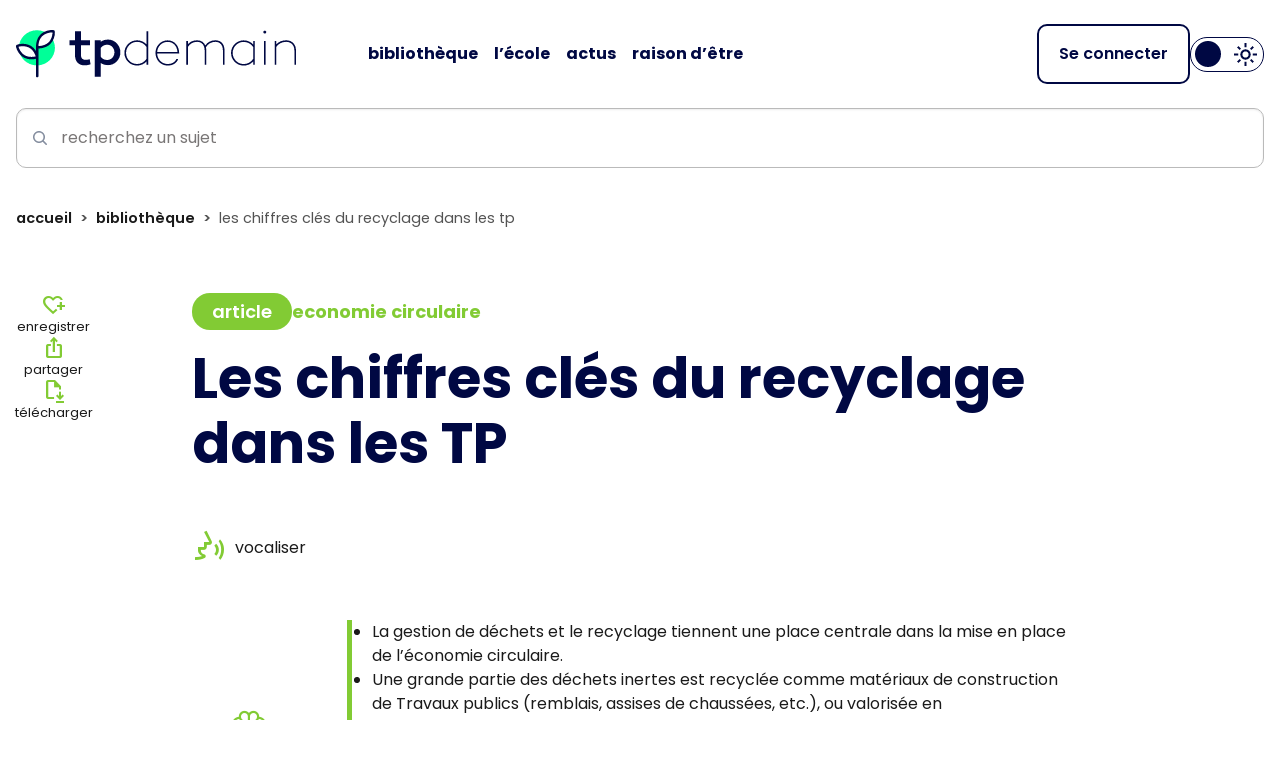

--- FILE ---
content_type: text/html; charset=UTF-8
request_url: https://tpdemain.com/module/les-chiffres-cles-du-recyclage-dans-les-tp/
body_size: 36737
content:
<!doctype html>
<html lang="fr-FR" data-bs-theme="light">
<head>
    <meta charset="UTF-8">
    <meta name="viewport" content="width=device-width, initial-scale=1, shrink-to-fit=no">
    <meta name="color-scheme" content="light dark">
    <script defer data-domain="tpdemain.com" src="https://plausible.io/js/script.tagged-events.js"></script>

<!-- Google Tag Manager -->
<script>(function(w,d,s,l,i){w[l]=w[l]||[];w[l].push({'gtm.start':
new Date().getTime(),event:'gtm.js'});var f=d.getElementsByTagName(s)[0],
j=d.createElement(s),dl=l!='dataLayer'?'&l='+l:'';j.async=true;j.src=
'https://www.googletagmanager.com/gtm.js?id='+i+dl;f.parentNode.insertBefore(j,f);
})(window,document,'script','dataLayer','GTM-NL23RR3');</script>
<!-- End Google Tag Manager --><meta name='robots' content='index, follow, max-image-preview:large, max-snippet:-1, max-video-preview:-1' />

	<!-- This site is optimized with the Yoast SEO plugin v26.7 - https://yoast.com/wordpress/plugins/seo/ -->
	<title>Les chiffres clés du recyclage dans les TP</title>
	<meta name="description" content="Présentation des chiffres clés du recyclage dans les TP en réponse aux questions : Quels sont les tonnages de déchets en jeu ? Quel est le taux de valorisation des déchets du secteur des Travaux publics ? Quels sont les objectifs réglementaires en chiffres ? Combien d’emplois représente l’activité de recyclage dans les Travaux publics ?" />
	<link rel="canonical" href="https://tpdemain.com/module/les-chiffres-cles-du-recyclage-dans-les-tp/" />
	<meta property="og:locale" content="fr_FR" />
	<meta property="og:type" content="article" />
	<meta property="og:title" content="Les chiffres clés du recyclage dans les TP" />
	<meta property="og:description" content="Présentation des chiffres clés du recyclage dans les TP en réponse aux questions : Quels sont les tonnages de déchets en jeu ? Quel est le taux de valorisation des déchets du secteur des Travaux publics ? Quels sont les objectifs réglementaires en chiffres ? Combien d’emplois représente l’activité de recyclage dans les Travaux publics ?" />
	<meta property="og:url" content="https://tpdemain.com/module/les-chiffres-cles-du-recyclage-dans-les-tp/" />
	<meta property="og:site_name" content="tp.demain" />
	<meta property="article:modified_time" content="2025-02-27T15:51:55+00:00" />
	<meta property="og:image" content="https://tpdemain.com/wp-content/uploads/2023/02/b6e2c893-df79-4bb7-8eaa-dd82138cd983.png" />
	<meta property="og:image:width" content="740" />
	<meta property="og:image:height" content="315" />
	<meta property="og:image:type" content="image/png" />
	<meta name="twitter:card" content="summary_large_image" />
	<meta name="twitter:label1" content="Durée de lecture estimée" />
	<meta name="twitter:data1" content="3 minutes" />
	<script type="application/ld+json" class="yoast-schema-graph">{"@context":"https://schema.org","@graph":[{"@type":"WebPage","@id":"https://tpdemain.com/module/les-chiffres-cles-du-recyclage-dans-les-tp/","url":"https://tpdemain.com/module/les-chiffres-cles-du-recyclage-dans-les-tp/","name":"Les chiffres clés du recyclage dans les TP","isPartOf":{"@id":"https://tpdemain.com/#website"},"primaryImageOfPage":{"@id":"https://tpdemain.com/module/les-chiffres-cles-du-recyclage-dans-les-tp/#primaryimage"},"image":{"@id":"https://tpdemain.com/module/les-chiffres-cles-du-recyclage-dans-les-tp/#primaryimage"},"thumbnailUrl":"https://tpdemain.com/wp-content/uploads/2023/02/b6e2c893-df79-4bb7-8eaa-dd82138cd983.png","datePublished":"2021-06-30T08:30:02+00:00","dateModified":"2025-02-27T15:51:55+00:00","description":"Présentation des chiffres clés du recyclage dans les TP en réponse aux questions : Quels sont les tonnages de déchets en jeu ? Quel est le taux de valorisation des déchets du secteur des Travaux publics ? Quels sont les objectifs réglementaires en chiffres ? Combien d’emplois représente l’activité de recyclage dans les Travaux publics ?","breadcrumb":{"@id":"https://tpdemain.com/module/les-chiffres-cles-du-recyclage-dans-les-tp/#breadcrumb"},"inLanguage":"fr-FR","potentialAction":[{"@type":"ReadAction","target":["https://tpdemain.com/module/les-chiffres-cles-du-recyclage-dans-les-tp/"]}]},{"@type":"ImageObject","inLanguage":"fr-FR","@id":"https://tpdemain.com/module/les-chiffres-cles-du-recyclage-dans-les-tp/#primaryimage","url":"https://tpdemain.com/wp-content/uploads/2023/02/b6e2c893-df79-4bb7-8eaa-dd82138cd983.png","contentUrl":"https://tpdemain.com/wp-content/uploads/2023/02/b6e2c893-df79-4bb7-8eaa-dd82138cd983.png","width":740,"height":315},{"@type":"BreadcrumbList","@id":"https://tpdemain.com/module/les-chiffres-cles-du-recyclage-dans-les-tp/#breadcrumb","itemListElement":[{"@type":"ListItem","position":1,"name":"Home","item":"https://tpdemain.com/"},{"@type":"ListItem","position":2,"name":"Les chiffres clés du recyclage dans les TP"}]},{"@type":"WebSite","@id":"https://tpdemain.com/#website","url":"https://tpdemain.com/","name":"tp.demain","description":"Changer le monde, ça s’apprend.","potentialAction":[{"@type":"SearchAction","target":{"@type":"EntryPoint","urlTemplate":"https://tpdemain.com/?s={search_term_string}"},"query-input":{"@type":"PropertyValueSpecification","valueRequired":true,"valueName":"search_term_string"}}],"inLanguage":"fr-FR"}]}</script>
	<!-- / Yoast SEO plugin. -->


<link rel='dns-prefetch' href='//cdn.jsdelivr.net' />
<link rel='dns-prefetch' href='//platform-api.sharethis.com' />
<link rel='dns-prefetch' href='//cdn-eu.readspeaker.com' />
<link rel="alternate" title="oEmbed (JSON)" type="application/json+oembed" href="https://tpdemain.com/wp-json/oembed/1.0/embed?url=https%3A%2F%2Ftpdemain.com%2Fmodule%2Fles-chiffres-cles-du-recyclage-dans-les-tp%2F" />
<link rel="alternate" title="oEmbed (XML)" type="text/xml+oembed" href="https://tpdemain.com/wp-json/oembed/1.0/embed?url=https%3A%2F%2Ftpdemain.com%2Fmodule%2Fles-chiffres-cles-du-recyclage-dans-les-tp%2F&#038;format=xml" />
<style id='wp-img-auto-sizes-contain-inline-css'>
img:is([sizes=auto i],[sizes^="auto," i]){contain-intrinsic-size:3000px 1500px}
/*# sourceURL=wp-img-auto-sizes-contain-inline-css */
</style>
<style id='wp-block-library-inline-css'>
:root{--wp-block-synced-color:#7a00df;--wp-block-synced-color--rgb:122,0,223;--wp-bound-block-color:var(--wp-block-synced-color);--wp-editor-canvas-background:#ddd;--wp-admin-theme-color:#007cba;--wp-admin-theme-color--rgb:0,124,186;--wp-admin-theme-color-darker-10:#006ba1;--wp-admin-theme-color-darker-10--rgb:0,107,160.5;--wp-admin-theme-color-darker-20:#005a87;--wp-admin-theme-color-darker-20--rgb:0,90,135;--wp-admin-border-width-focus:2px}@media (min-resolution:192dpi){:root{--wp-admin-border-width-focus:1.5px}}.wp-element-button{cursor:pointer}:root .has-very-light-gray-background-color{background-color:#eee}:root .has-very-dark-gray-background-color{background-color:#313131}:root .has-very-light-gray-color{color:#eee}:root .has-very-dark-gray-color{color:#313131}:root .has-vivid-green-cyan-to-vivid-cyan-blue-gradient-background{background:linear-gradient(135deg,#00d084,#0693e3)}:root .has-purple-crush-gradient-background{background:linear-gradient(135deg,#34e2e4,#4721fb 50%,#ab1dfe)}:root .has-hazy-dawn-gradient-background{background:linear-gradient(135deg,#faaca8,#dad0ec)}:root .has-subdued-olive-gradient-background{background:linear-gradient(135deg,#fafae1,#67a671)}:root .has-atomic-cream-gradient-background{background:linear-gradient(135deg,#fdd79a,#004a59)}:root .has-nightshade-gradient-background{background:linear-gradient(135deg,#330968,#31cdcf)}:root .has-midnight-gradient-background{background:linear-gradient(135deg,#020381,#2874fc)}:root{--wp--preset--font-size--normal:16px;--wp--preset--font-size--huge:42px}.has-regular-font-size{font-size:1em}.has-larger-font-size{font-size:2.625em}.has-normal-font-size{font-size:var(--wp--preset--font-size--normal)}.has-huge-font-size{font-size:var(--wp--preset--font-size--huge)}.has-text-align-center{text-align:center}.has-text-align-left{text-align:left}.has-text-align-right{text-align:right}.has-fit-text{white-space:nowrap!important}#end-resizable-editor-section{display:none}.aligncenter{clear:both}.items-justified-left{justify-content:flex-start}.items-justified-center{justify-content:center}.items-justified-right{justify-content:flex-end}.items-justified-space-between{justify-content:space-between}.screen-reader-text{border:0;clip-path:inset(50%);height:1px;margin:-1px;overflow:hidden;padding:0;position:absolute;width:1px;word-wrap:normal!important}.screen-reader-text:focus{background-color:#ddd;clip-path:none;color:#444;display:block;font-size:1em;height:auto;left:5px;line-height:normal;padding:15px 23px 14px;text-decoration:none;top:5px;width:auto;z-index:100000}html :where(.has-border-color){border-style:solid}html :where([style*=border-top-color]){border-top-style:solid}html :where([style*=border-right-color]){border-right-style:solid}html :where([style*=border-bottom-color]){border-bottom-style:solid}html :where([style*=border-left-color]){border-left-style:solid}html :where([style*=border-width]){border-style:solid}html :where([style*=border-top-width]){border-top-style:solid}html :where([style*=border-right-width]){border-right-style:solid}html :where([style*=border-bottom-width]){border-bottom-style:solid}html :where([style*=border-left-width]){border-left-style:solid}html :where(img[class*=wp-image-]){height:auto;max-width:100%}:where(figure){margin:0 0 1em}html :where(.is-position-sticky){--wp-admin--admin-bar--position-offset:var(--wp-admin--admin-bar--height,0px)}@media screen and (max-width:600px){html :where(.is-position-sticky){--wp-admin--admin-bar--position-offset:0px}}

/*# sourceURL=wp-block-library-inline-css */
</style><style id='global-styles-inline-css'>
:root{--wp--preset--aspect-ratio--square: 1;--wp--preset--aspect-ratio--4-3: 4/3;--wp--preset--aspect-ratio--3-4: 3/4;--wp--preset--aspect-ratio--3-2: 3/2;--wp--preset--aspect-ratio--2-3: 2/3;--wp--preset--aspect-ratio--16-9: 16/9;--wp--preset--aspect-ratio--9-16: 9/16;--wp--preset--color--black: #000000;--wp--preset--color--cyan-bluish-gray: #abb8c3;--wp--preset--color--white: #fff;--wp--preset--color--pale-pink: #f78da7;--wp--preset--color--vivid-red: #cf2e2e;--wp--preset--color--luminous-vivid-orange: #ff6900;--wp--preset--color--luminous-vivid-amber: #fcb900;--wp--preset--color--light-green-cyan: #7bdcb5;--wp--preset--color--vivid-green-cyan: #00d084;--wp--preset--color--pale-cyan-blue: #8ed1fc;--wp--preset--color--vivid-cyan-blue: #0693e3;--wp--preset--color--vivid-purple: #9b51e0;--wp--preset--color--tp-blue: #000843;--wp--preset--color--tp-green: #00FF98;--wp--preset--color--black-800: #1a1a1a;--wp--preset--color--tp-blue-to-green: #000843-00FF98;--wp--preset--color--tp-blue-to-white: #000843-FFF;--wp--preset--color--tp-green-to-blue: #00FF98-000843;--wp--preset--color--tp-green-to-white: #00FF98-FFF;--wp--preset--color--tp-black-to-green: #192227-00FF98;--wp--preset--color--tp-black-to-blue: #192227-000843;--wp--preset--color--tp-black-to-white: #192227-FFF;--wp--preset--color--tp-white-to-blue: #FFF-000843;--wp--preset--color--tp-white-to-green: #FFF-00FF98;--wp--preset--gradient--vivid-cyan-blue-to-vivid-purple: linear-gradient(135deg,rgb(6,147,227) 0%,rgb(155,81,224) 100%);--wp--preset--gradient--light-green-cyan-to-vivid-green-cyan: linear-gradient(135deg,rgb(122,220,180) 0%,rgb(0,208,130) 100%);--wp--preset--gradient--luminous-vivid-amber-to-luminous-vivid-orange: linear-gradient(135deg,rgb(252,185,0) 0%,rgb(255,105,0) 100%);--wp--preset--gradient--luminous-vivid-orange-to-vivid-red: linear-gradient(135deg,rgb(255,105,0) 0%,rgb(207,46,46) 100%);--wp--preset--gradient--very-light-gray-to-cyan-bluish-gray: linear-gradient(135deg,rgb(238,238,238) 0%,rgb(169,184,195) 100%);--wp--preset--gradient--cool-to-warm-spectrum: linear-gradient(135deg,rgb(74,234,220) 0%,rgb(151,120,209) 20%,rgb(207,42,186) 40%,rgb(238,44,130) 60%,rgb(251,105,98) 80%,rgb(254,248,76) 100%);--wp--preset--gradient--blush-light-purple: linear-gradient(135deg,rgb(255,206,236) 0%,rgb(152,150,240) 100%);--wp--preset--gradient--blush-bordeaux: linear-gradient(135deg,rgb(254,205,165) 0%,rgb(254,45,45) 50%,rgb(107,0,62) 100%);--wp--preset--gradient--luminous-dusk: linear-gradient(135deg,rgb(255,203,112) 0%,rgb(199,81,192) 50%,rgb(65,88,208) 100%);--wp--preset--gradient--pale-ocean: linear-gradient(135deg,rgb(255,245,203) 0%,rgb(182,227,212) 50%,rgb(51,167,181) 100%);--wp--preset--gradient--electric-grass: linear-gradient(135deg,rgb(202,248,128) 0%,rgb(113,206,126) 100%);--wp--preset--gradient--midnight: linear-gradient(135deg,rgb(2,3,129) 0%,rgb(40,116,252) 100%);--wp--preset--font-size--small: 13px;--wp--preset--font-size--medium: 20px;--wp--preset--font-size--large: 36px;--wp--preset--font-size--x-large: 42px;--wp--preset--font-size--h-1: clamp(2.125rem, 0.9219rem + 3.4375vw, 3.5rem);--wp--preset--font-size--h-2: clamp(1.625rem, 1.2969rem + 0.9375vw, 2rem);--wp--preset--font-size--h-3: clamp(1.375rem, 1.0469rem + 0.9375vw, 1.75rem);--wp--preset--font-size--h-4: clamp(1.313rem, 1.2036rem + 0.3125vw, 1.438rem);--wp--preset--font-size--h-5: clamp(1.063rem, 1.0087rem + 0.1550vw, 1.125rem);--wp--preset--font-size--h-6: .75rem;--wp--preset--spacing--20: 0.44rem;--wp--preset--spacing--30: clamp(0.5rem, 0.3239rem + 0.7512vw, 1rem);--wp--preset--spacing--40: clamp(0.75rem, 0.5739rem + 0.7512vw, 1.25rem);--wp--preset--spacing--50: clamp(1rem, 0.8239rem + 0.7512vw, 1.5rem);;--wp--preset--spacing--60: clamp(1.5rem, 1.1479rem + 1.5023vw, 2.5rem);;--wp--preset--spacing--70: clamp(2rem, 1.6479rem + 1.5023vw, 3rem);;--wp--preset--spacing--80: clamp(2.5rem, 1.6197rem + 3.7559vw, 5rem);;--wp--preset--spacing--75: clamp(2.25rem, 1.6479rem + 1.5023vw, 4rem);--wp--preset--shadow--natural: 6px 6px 9px rgba(0, 0, 0, 0.2);--wp--preset--shadow--deep: 12px 12px 50px rgba(0, 0, 0, 0.4);--wp--preset--shadow--sharp: 6px 6px 0px rgba(0, 0, 0, 0.2);--wp--preset--shadow--outlined: 6px 6px 0px -3px rgb(255, 255, 255), 6px 6px rgb(0, 0, 0);--wp--preset--shadow--crisp: 6px 6px 0px rgb(0, 0, 0);--wp--custom--container-x-padding: 1rem;--wp--custom--green-color: var(--wp--preset--color--tp-green);--wp--custom--blue-color: var(--wp--preset--color--tp-blue);--wp--custom--body-color: var(--bs-body-color,--wp--preset--color--black-800);--wp--custom--body-bg: var(--bs-body-bg,#fff);--wp--custom--font-family: 'Poppins', 'Helvetica Neue', Arial, sans-serif;--wp--custom--blockquote-color: var(--wp--preset--color--tp-green);--wp--custom--blockquote-font-size: clamp(1.188rem, 1vw + 0.75rem, 1.5rem);--wp--custom--blockquote-font-family: var(--wp--custom--font-family);--wp--custom--blockquote-margin-top: clamp(1.5rem, 1.0902rem + 1.7486vw, 2rem);--wp--custom--blockquote-margin-bottom: clamp(1rem, 1.0902rem + 1.7486vw, 1.25rem);--wp--custom--block-gap: clamp(2rem, 1.5966rem + 1.1204vw, 2.5rem);--wp--custom--fluid-line-height: calc(2px + 2ex + 1px);--wp--custom--border-radius: 20px;--wp--custom--shadow: 0px 20px 30px -10px rgba(0, 0, 0, 0.25);--wp--custom--content-margin-bottom: clamp(1.5rem, 1.0902rem + 1.7486vw, 2.5rem);--wp--custom--paragraph-margin-bottom: 1.25rem;--wp--custom--hr-border-color: #797676;}:root { --wp--style--global--content-size: 1290px;--wp--style--global--wide-size: 1290px; }:where(body) { margin: 0; }.wp-site-blocks > .alignleft { float: left; margin-right: 2em; }.wp-site-blocks > .alignright { float: right; margin-left: 2em; }.wp-site-blocks > .aligncenter { justify-content: center; margin-left: auto; margin-right: auto; }:where(.wp-site-blocks) > * { margin-block-start: ; margin-block-end: 0; }:where(.wp-site-blocks) > :first-child { margin-block-start: 0; }:where(.wp-site-blocks) > :last-child { margin-block-end: 0; }:root { --wp--style--block-gap: ; }.is-layout-flow > .alignleft{float: left;margin-inline-start: 0;margin-inline-end: 2em;}.is-layout-flow > .alignright{float: right;margin-inline-start: 2em;margin-inline-end: 0;}.is-layout-flow > .aligncenter{margin-left: auto !important;margin-right: auto !important;}.is-layout-constrained > .alignleft{float: left;margin-inline-start: 0;margin-inline-end: 2em;}.is-layout-constrained > .alignright{float: right;margin-inline-start: 2em;margin-inline-end: 0;}.is-layout-constrained > .aligncenter{margin-left: auto !important;margin-right: auto !important;}.is-layout-constrained > :where(:not(.alignleft):not(.alignright):not(.alignfull)){max-width: var(--wp--style--global--content-size);margin-left: auto !important;margin-right: auto !important;}.is-layout-constrained > .alignwide{max-width: var(--wp--style--global--wide-size);}body .is-layout-flex{display: flex;}.is-layout-flex{flex-wrap: wrap;align-items: center;}.is-layout-flex > :is(*, div){margin: 0;}body .is-layout-grid{display: grid;}.is-layout-grid > :is(*, div){margin: 0;}body{background-color: var(--wp--custom--body-bg);color: var(--wp--custom--body-color);font-family: var(--wp--custom--font-family);line-height: var(--wp--custom--fluid-line-height);margin-top: 0;margin-right: 0;margin-bottom: 0;margin-left: 0;padding-top: 0;padding-right: 0;padding-bottom: 0;padding-left: 0;}a:where(:not(.wp-element-button)){text-decoration: none;}h1, h2, h3, h4, h5, h6{color: var(--wp--preset--color--tp-blue-to-white);font-weight: 600;line-height: 1.3;}h1{font-size: var(--wp--preset--font-size--h-1);font-weight: 700;line-height: var(--wp--custom--fluid-line-height);}h2{font-size: var(--wp--preset--font-size--h-2);line-height: var(--wp--custom--fluid-line-height);}h3{font-size: var(--wp--preset--font-size--h-3);}h4{font-size: var(--wp--preset--font-size--h-4);}h5{font-size: var(--wp--preset--font-size--h-5);}h6{font-size: var(--wp--preset--font-size--h-6);}:root :where(.wp-element-button, .wp-block-button__link){background-color: #32373c;border-radius: 8px;border-color: transparent;border-width: 1px;color: #fff;font-family: inherit;font-size: 1rem;font-style: inherit;font-weight: 600;letter-spacing: inherit;line-height: inherit;padding-top: .625rem;padding-right: 1rem;padding-bottom: .625rem;padding-left: 1rem;text-decoration: none;text-transform: inherit;}.has-black-color{color: var(--wp--preset--color--black) !important;}.has-cyan-bluish-gray-color{color: var(--wp--preset--color--cyan-bluish-gray) !important;}.has-white-color{color: var(--wp--preset--color--white) !important;}.has-pale-pink-color{color: var(--wp--preset--color--pale-pink) !important;}.has-vivid-red-color{color: var(--wp--preset--color--vivid-red) !important;}.has-luminous-vivid-orange-color{color: var(--wp--preset--color--luminous-vivid-orange) !important;}.has-luminous-vivid-amber-color{color: var(--wp--preset--color--luminous-vivid-amber) !important;}.has-light-green-cyan-color{color: var(--wp--preset--color--light-green-cyan) !important;}.has-vivid-green-cyan-color{color: var(--wp--preset--color--vivid-green-cyan) !important;}.has-pale-cyan-blue-color{color: var(--wp--preset--color--pale-cyan-blue) !important;}.has-vivid-cyan-blue-color{color: var(--wp--preset--color--vivid-cyan-blue) !important;}.has-vivid-purple-color{color: var(--wp--preset--color--vivid-purple) !important;}.has-tp-blue-color{color: var(--wp--preset--color--tp-blue) !important;}.has-tp-green-color{color: var(--wp--preset--color--tp-green) !important;}.has-black-800-color{color: var(--wp--preset--color--black-800) !important;}.has-tp-blue-to-green-color{color: var(--wp--preset--color--tp-blue-to-green) !important;}.has-tp-blue-to-white-color{color: var(--wp--preset--color--tp-blue-to-white) !important;}.has-tp-green-to-blue-color{color: var(--wp--preset--color--tp-green-to-blue) !important;}.has-tp-green-to-white-color{color: var(--wp--preset--color--tp-green-to-white) !important;}.has-tp-black-to-green-color{color: var(--wp--preset--color--tp-black-to-green) !important;}.has-tp-black-to-blue-color{color: var(--wp--preset--color--tp-black-to-blue) !important;}.has-tp-black-to-white-color{color: var(--wp--preset--color--tp-black-to-white) !important;}.has-tp-white-to-blue-color{color: var(--wp--preset--color--tp-white-to-blue) !important;}.has-tp-white-to-green-color{color: var(--wp--preset--color--tp-white-to-green) !important;}.has-black-background-color{background-color: var(--wp--preset--color--black) !important;}.has-cyan-bluish-gray-background-color{background-color: var(--wp--preset--color--cyan-bluish-gray) !important;}.has-white-background-color{background-color: var(--wp--preset--color--white) !important;}.has-pale-pink-background-color{background-color: var(--wp--preset--color--pale-pink) !important;}.has-vivid-red-background-color{background-color: var(--wp--preset--color--vivid-red) !important;}.has-luminous-vivid-orange-background-color{background-color: var(--wp--preset--color--luminous-vivid-orange) !important;}.has-luminous-vivid-amber-background-color{background-color: var(--wp--preset--color--luminous-vivid-amber) !important;}.has-light-green-cyan-background-color{background-color: var(--wp--preset--color--light-green-cyan) !important;}.has-vivid-green-cyan-background-color{background-color: var(--wp--preset--color--vivid-green-cyan) !important;}.has-pale-cyan-blue-background-color{background-color: var(--wp--preset--color--pale-cyan-blue) !important;}.has-vivid-cyan-blue-background-color{background-color: var(--wp--preset--color--vivid-cyan-blue) !important;}.has-vivid-purple-background-color{background-color: var(--wp--preset--color--vivid-purple) !important;}.has-tp-blue-background-color{background-color: var(--wp--preset--color--tp-blue) !important;}.has-tp-green-background-color{background-color: var(--wp--preset--color--tp-green) !important;}.has-black-800-background-color{background-color: var(--wp--preset--color--black-800) !important;}.has-tp-blue-to-green-background-color{background-color: var(--wp--preset--color--tp-blue-to-green) !important;}.has-tp-blue-to-white-background-color{background-color: var(--wp--preset--color--tp-blue-to-white) !important;}.has-tp-green-to-blue-background-color{background-color: var(--wp--preset--color--tp-green-to-blue) !important;}.has-tp-green-to-white-background-color{background-color: var(--wp--preset--color--tp-green-to-white) !important;}.has-tp-black-to-green-background-color{background-color: var(--wp--preset--color--tp-black-to-green) !important;}.has-tp-black-to-blue-background-color{background-color: var(--wp--preset--color--tp-black-to-blue) !important;}.has-tp-black-to-white-background-color{background-color: var(--wp--preset--color--tp-black-to-white) !important;}.has-tp-white-to-blue-background-color{background-color: var(--wp--preset--color--tp-white-to-blue) !important;}.has-tp-white-to-green-background-color{background-color: var(--wp--preset--color--tp-white-to-green) !important;}.has-black-border-color{border-color: var(--wp--preset--color--black) !important;}.has-cyan-bluish-gray-border-color{border-color: var(--wp--preset--color--cyan-bluish-gray) !important;}.has-white-border-color{border-color: var(--wp--preset--color--white) !important;}.has-pale-pink-border-color{border-color: var(--wp--preset--color--pale-pink) !important;}.has-vivid-red-border-color{border-color: var(--wp--preset--color--vivid-red) !important;}.has-luminous-vivid-orange-border-color{border-color: var(--wp--preset--color--luminous-vivid-orange) !important;}.has-luminous-vivid-amber-border-color{border-color: var(--wp--preset--color--luminous-vivid-amber) !important;}.has-light-green-cyan-border-color{border-color: var(--wp--preset--color--light-green-cyan) !important;}.has-vivid-green-cyan-border-color{border-color: var(--wp--preset--color--vivid-green-cyan) !important;}.has-pale-cyan-blue-border-color{border-color: var(--wp--preset--color--pale-cyan-blue) !important;}.has-vivid-cyan-blue-border-color{border-color: var(--wp--preset--color--vivid-cyan-blue) !important;}.has-vivid-purple-border-color{border-color: var(--wp--preset--color--vivid-purple) !important;}.has-tp-blue-border-color{border-color: var(--wp--preset--color--tp-blue) !important;}.has-tp-green-border-color{border-color: var(--wp--preset--color--tp-green) !important;}.has-black-800-border-color{border-color: var(--wp--preset--color--black-800) !important;}.has-tp-blue-to-green-border-color{border-color: var(--wp--preset--color--tp-blue-to-green) !important;}.has-tp-blue-to-white-border-color{border-color: var(--wp--preset--color--tp-blue-to-white) !important;}.has-tp-green-to-blue-border-color{border-color: var(--wp--preset--color--tp-green-to-blue) !important;}.has-tp-green-to-white-border-color{border-color: var(--wp--preset--color--tp-green-to-white) !important;}.has-tp-black-to-green-border-color{border-color: var(--wp--preset--color--tp-black-to-green) !important;}.has-tp-black-to-blue-border-color{border-color: var(--wp--preset--color--tp-black-to-blue) !important;}.has-tp-black-to-white-border-color{border-color: var(--wp--preset--color--tp-black-to-white) !important;}.has-tp-white-to-blue-border-color{border-color: var(--wp--preset--color--tp-white-to-blue) !important;}.has-tp-white-to-green-border-color{border-color: var(--wp--preset--color--tp-white-to-green) !important;}.has-vivid-cyan-blue-to-vivid-purple-gradient-background{background: var(--wp--preset--gradient--vivid-cyan-blue-to-vivid-purple) !important;}.has-light-green-cyan-to-vivid-green-cyan-gradient-background{background: var(--wp--preset--gradient--light-green-cyan-to-vivid-green-cyan) !important;}.has-luminous-vivid-amber-to-luminous-vivid-orange-gradient-background{background: var(--wp--preset--gradient--luminous-vivid-amber-to-luminous-vivid-orange) !important;}.has-luminous-vivid-orange-to-vivid-red-gradient-background{background: var(--wp--preset--gradient--luminous-vivid-orange-to-vivid-red) !important;}.has-very-light-gray-to-cyan-bluish-gray-gradient-background{background: var(--wp--preset--gradient--very-light-gray-to-cyan-bluish-gray) !important;}.has-cool-to-warm-spectrum-gradient-background{background: var(--wp--preset--gradient--cool-to-warm-spectrum) !important;}.has-blush-light-purple-gradient-background{background: var(--wp--preset--gradient--blush-light-purple) !important;}.has-blush-bordeaux-gradient-background{background: var(--wp--preset--gradient--blush-bordeaux) !important;}.has-luminous-dusk-gradient-background{background: var(--wp--preset--gradient--luminous-dusk) !important;}.has-pale-ocean-gradient-background{background: var(--wp--preset--gradient--pale-ocean) !important;}.has-electric-grass-gradient-background{background: var(--wp--preset--gradient--electric-grass) !important;}.has-midnight-gradient-background{background: var(--wp--preset--gradient--midnight) !important;}.has-small-font-size{font-size: var(--wp--preset--font-size--small) !important;}.has-medium-font-size{font-size: var(--wp--preset--font-size--medium) !important;}.has-large-font-size{font-size: var(--wp--preset--font-size--large) !important;}.has-x-large-font-size{font-size: var(--wp--preset--font-size--x-large) !important;}.has-h-1-font-size{font-size: var(--wp--preset--font-size--h-1) !important;}.has-h-2-font-size{font-size: var(--wp--preset--font-size--h-2) !important;}.has-h-3-font-size{font-size: var(--wp--preset--font-size--h-3) !important;}.has-h-4-font-size{font-size: var(--wp--preset--font-size--h-4) !important;}.has-h-5-font-size{font-size: var(--wp--preset--font-size--h-5) !important;}.has-h-6-font-size{font-size: var(--wp--preset--font-size--h-6) !important;}
/*# sourceURL=global-styles-inline-css */
</style>

<link rel='stylesheet' id='swiper-css' href='https://tpdemain.com/wp-content/themes/tpdemain-v2/assets/lib/swiperjs/swiper-bundle.css?ver=11.1.4' media='all' />
<link rel='stylesheet' id='splide-css' href='//cdn.jsdelivr.net/npm/@splidejs/splide@4.1.4/dist/css/splide.min.css?ver=4.1.4' media='all' />
<link rel='stylesheet' id='app-css' href='https://tpdemain.com/wp-content/themes/tpdemain-v2/assets/css/app.css?ver=250625155951' media='all' />
<script src="//cdn.jsdelivr.net/npm/mathjax@3.2.2/es5/tex-mml-chtml.min.js?ver=3.2.2" id="mathjax-js" async data-wp-strategy="async"></script>
<script src="//platform-api.sharethis.com/js/sharethis.js#property=5fd7504956d93a0019e05329&amp;product=custom-share-buttons" id="sharethis-js" async data-wp-strategy="async"></script>
<script src="//cdn-eu.readspeaker.com/script/14351/webReader/webReader.js?pids=wr" id="readspeaker-js"></script>
<link rel="https://api.w.org/" href="https://tpdemain.com/wp-json/" /><link rel="alternate" title="JSON" type="application/json" href="https://tpdemain.com/wp-json/wp/v2/module/1088" /><link rel="icon" type="image/png" href="https://tpdemain.com/wp-content/themes/tpdemain-v2/assets/img/favicon.png" /><meta name="google-site-verification" content="Nex48actV62YgDaGS_DoqCxMvJ2_B1tZPOetlDGeFPc" />
<link rel='stylesheet' id='ws-form-framework-css' href='https://tpdemain.com/wp-content/plugins/ws-form-pro/public/css/frameworks/bootstrap5.css?ver=1.10.77' media='all' />
</head>

<body class="wp-singular module-template-default single single-module postid-1088 wp-embed-responsive wp-theme-tpdemain-v2 module-les-chiffres-cles-du-recyclage-dans-les-tp">
    <!-- Google Tag Manager (noscript) -->
<noscript><iframe src="https://www.googletagmanager.com/ns.html?id=GTM-NL23RR3"
height="0" width="0" style="display:none;visibility:hidden"></iframe></noscript>
<!-- End Google Tag Manager (noscript) -->    <div class="main-wrapper">
        <header id="header" class="site-header has-tp-white-to-blue-background-color sticky-top">
            <div class="container outer-container">
                <div class="header-wr w-100 d-flex align-items-center">
                    <div class="header-left d-flex align-items-center">
                        <div class="aside-nav-wr d-lg-none d-print-none">
                            <button class="aside-menu-toggler btn" type="button" data-bs-toggle="offcanvas" data-bs-target="#aside-menu" aria-controls="aside-menu" aria-label="Navigation">
                                <span></span>
                            </button>
                        </div>
                        <div class="brand-header">
                            <a class="navbar-brand" href="https://tpdemain.com" aria-label="Accueil">
                                <span class="header-logos d-block">
    <img class="brand-logo img-light-mode brand-h-logo" src="https://tpdemain.com/wp-content/themes/tpdemain-v2/assets/svg/logo-light.svg" alt="tp.demain">
    <img class="brand-logo img-dark-mode brand-h-logo" src="https://tpdemain.com/wp-content/themes/tpdemain-v2/assets/svg/logo-dark.svg" alt="tp.demain">
    </span>
                            </a>
                        </div>
                    </div>
                    <nav class="navbar navbar-light navbar-expand-lg d-none d-lg-flex d-print-none">
                        <ul id="main-nav" class="nav navbar-nav main-nav" itemscope itemtype="http://www.schema.org/SiteNavigationElement"><li  id="menu-item-243" class="menu-item menu-item-type-post_type menu-item-object-page menu-item-243 nav-item"><a itemprop="url" href="https://tpdemain.com/ressources-pedagogiques/" class="nav-link"><span itemprop="name"><span>Bibliothèque</span></span></a></li>
<li  id="menu-item-12039" class="menu-item menu-item-type-post_type menu-item-object-page menu-item-12039 nav-item"><a itemprop="url" href="https://tpdemain.com/lecole/" class="nav-link"><span itemprop="name"><span>L’école</span></span></a></li>
<li  id="menu-item-12971" class="menu-item menu-item-type-post_type menu-item-object-page menu-item-12971 nav-item"><a itemprop="url" href="https://tpdemain.com/articles/" class="nav-link"><span itemprop="name"><span>Actus</span></span></a></li>
<li  id="menu-item-12183" class="menu-item menu-item-type-post_type menu-item-object-page menu-item-12183 nav-item"><a itemprop="url" href="https://tpdemain.com/raison-detre/" class="nav-link"><span itemprop="name"><span>Raison d’être</span></span></a></li>
</ul>                    </nav>
                    <div class="header-right ms-auto d-flex align-items-center gap-3 d-print-none">
                        <div class="h-user d-flex align-items-center gap-2">
                                                            <a class="btn btn-secondary" href="https://compte.tpdemain.com/authentification" aria-label="Se connecter">
                                    Se connecter
                                </a>
                                                    </div>
                        <div class="d-none d-md-flex">
                            
<div class="dark-mode-switch">
    <label class="dm-label" for="header-dm">
        <input class="dm-input" type="checkbox" role="switch" id="header-dm">
        <span class="dm-slider"></span>
        <span class="dm-sr-label visually-hidden">Clair</span>
    </label>
</div>
                        </div>
                    </div>
                </div>
                <div class="h-search-form my-2 my-md-3 d-print-none">
                    <div class="search-area" data-bs-theme="light">
    <form method="GET" class="app-search-form form-group" action="https://tpdemain.com/recherche/">
        <label class="d-none sa-label visually-hidden" for="search-app-input" id="search-app-label">
            Rechercher        </label>
        <button class="btn btn-primary" type="submit" aria-label="Lancer la recherche">
            <svg xmlns="http://www.w3.org/2000/svg" width="16" height="16" viewBox="0 0 16 16" fill="none">
<path fill-rule="evenodd" clip-rule="evenodd" d="M10.6821 11.7458C9.66576 12.5361 8.38866 13.0067 7.00167 13.0067C3.68704 13.0067 1 10.3189 1 7.00335C1 3.68779 3.68704 1 7.00167 1C10.3163 1 13.0033 3.68779 13.0033 7.00335C13.0033 8.39059 12.533 9.66794 11.743 10.6845L14.7799 13.7186C15.0731 14.0115 15.0734 14.4867 14.7806 14.7799C14.4878 15.0731 14.0128 15.0734 13.7196 14.7805L10.6821 11.7458ZM11.5029 7.00335C11.5029 9.49002 9.48765 11.5059 7.00167 11.5059C4.5157 11.5059 2.50042 9.49002 2.50042 7.00335C2.50042 4.51668 4.5157 2.50084 7.00167 2.50084C9.48765 2.50084 11.5029 4.51668 11.5029 7.00335Z" fill="#868FA0"/>
</svg>
<span class="d-none ms-2 spinner-grow spinner-grow-sm text-primary" role="status"></span>                                </button>
        <div class="search-form-group form-group-input">
            <input id="search-app-input" class="form-control sa-autocomplete" name="search" aria-labelledby="search-app-label" type="text" placeholder="recherchez un sujet" value="" autocomplete="off" />
            <div class="btn search-area-clear-btn"><span class="sa-label visually-hidden">Effacer</span></div>            
<div class="search-form-menu search-history-form-menu" aria-live="polite">
    <div class="search-form-menu-scrollbar we-scrollbar">
        <div class="sfm-title d-flex align-items-center lh-1">
            <div class="sfm-label">Historique de recherche</div>                            <div class="sfm-close-item d-flex ms-auto">
                    <div class="sfm-close-label">Fermer <span class="d-none d-sm-inline-flex">le menu</span></div>
                    <div class="sfm-close ms-2"></div>
                </div>
                    </div>
                    <div id="sfm-history-list" class="sfm-history-list"></div>
            </div>
</div>
            
<div class="search-form-menu search-autocomplete-form-menu" aria-live="polite">
    <div class="search-form-menu-scrollbar we-scrollbar">
        <div class="sfm-title d-flex align-items-center lh-1">
            <div class="sfm-label">Suggestions</div>                            <div class="sfm-close-item d-flex ms-auto">
                    <div class="sfm-close-label">Fermer <span class="d-none d-sm-inline-flex">le menu</span></div>
                    <div class="sfm-close ms-2"></div>
                </div>
                    </div>
                    <div id="sfm-autocomplete-list" class="sfm-autocomplete-list"></div>
            </div>
</div>
        </div>
    </form>
</div>
                </div>
            </div>
        </header>
        <main id="main" class="site-main">
                <div class="container outer-container d-print-none">
        <nav class="nav-breadcrumb w-100 pt-3 pb-2 py-lg-4" aria-label="breadcrumb">
            <ol class="breadcrumb flex-nowrap">
                <li class="breadcrumb-item">
                    <a href="https://tpdemain.com">Accueil</a>
                </li>
                                <li class="breadcrumb-item"><a href="https://tpdemain.com/ressources-pedagogiques/">Bibliothèque</a></li>                                                        <li class="breadcrumb-item active" aria-current="page">
                            Les chiffres clés du recyclage dans les TP                        </li>
                            </ol>
        </nav>
    </div>

            <div class="main-container page-container has-global-padding is-layout-constrained auto-spacing-container"><style>:root{--tp-material-color: #82cb34;--tp-material-dark-color: #82cb34;}</style>                    <div class="single-r-content single-r-default-content pt-4 d-sm-flex">
                <div class="single-r-aside d-print-none">
                                            
<div class="single-r-menu d-flex flex-sm-column gap-2 gap-sm-4 align-items-start pb-4 pb-sm-0">
                            <a href="https://compte.tpdemain.com/authentification" class="srm-item user-favorite d-inline-block text-center text-decoration-none">
                <span class="srm-label d-flex flex-column">
                    
        <span class="icon-item material-symbols-outlined has-material-color" aria-hidden="true" tabindex="-1">heart_plus</span>                    <span class="srm-label-text">enregistrer</span>
                </span>
            </a>
                <div class="srm-item user-share-dropdpown d-inline-block text-center">
        <div class="dropdown">
            <div class="dropdown-toggle no-dropdown-toggle-arrow srm-label d-flex flex-column" role="button" data-bs-toggle="dropdown" data-bs-auto-close="outside" aria-expanded="false">
                
        <span class="icon-item material-symbols-outlined has-material-color" aria-hidden="true" tabindex="-1">ios_share</span>                <span class="srm-label-text">partager</span>
            </div>
            <div class="dropdown-menu has-dropdown-menu-arrow-top">
                <li>
                    <a class="usd-dropdown-item dropdown-item d-flex align-items-center gap-2" href="#" onclick="weCopyDataLink(this,'.usd-copied')" data-link="https://tpdemain.com/module/les-chiffres-cles-du-recyclage-dans-les-tp/" title="Copier le lien">
                        <span class="usd-icon">
                            <svg xmlns="http://www.w3.org/2000/svg" width="15" height="13" viewBox="0 0 15 13" fill="none">
<path d="M6.80169 10.426C6.87401 10.4981 6.93139 10.5837 6.97054 10.678C7.00969 10.7723 7.02985 10.8734 7.02985 10.9755C7.02985 11.0776 7.00969 11.1787 6.97054 11.273C6.93139 11.3672 6.87401 11.4529 6.80169 11.5249L6.47072 11.8559C6.11938 12.2086 5.70162 12.4881 5.24159 12.6782C4.78156 12.8684 4.28839 12.9655 3.79061 12.9639C3.04096 12.9641 2.30808 12.742 1.6847 12.3257C1.06131 11.9093 0.57543 11.3174 0.28852 10.6248C0.0016098 9.93224 -0.0734348 9.17014 0.0728803 8.43491C0.219195 7.69968 0.580295 7.02436 1.1105 6.4944L3.35685 4.24805C3.83465 3.77032 4.43146 3.42898 5.08549 3.25936C5.73951 3.08975 6.42699 3.09803 7.07674 3.28334C7.72649 3.46866 8.31491 3.82427 8.78106 4.31337C9.24722 4.80247 9.57418 5.40727 9.72809 6.06517C9.75358 6.1652 9.75885 6.26932 9.74359 6.37141C9.72833 6.4735 9.69285 6.57152 9.63922 6.65973C9.58559 6.74793 9.5149 6.82454 9.43128 6.88508C9.34766 6.94561 9.2528 6.98884 9.15226 7.01225C9.05173 7.03565 8.94753 7.03875 8.84577 7.02137C8.74402 7.00398 8.64676 6.96647 8.55969 6.91102C8.47262 6.85556 8.3975 6.78329 8.33872 6.69843C8.27994 6.61357 8.23869 6.51784 8.21738 6.41683C8.12605 6.02847 7.93265 5.67156 7.65718 5.38298C7.38171 5.0944 7.03416 4.88463 6.65046 4.77536C6.26676 4.66609 5.86085 4.66129 5.47467 4.76144C5.0885 4.86159 4.73608 5.06307 4.45385 5.34505L2.20749 7.5914C1.89437 7.90427 1.68106 8.30297 1.59453 8.73708C1.50801 9.17119 1.55217 9.62121 1.72142 10.0302C1.89067 10.4392 2.17742 10.7889 2.54538 11.0349C2.91335 11.2809 3.34602 11.4123 3.78867 11.4125C4.08278 11.4133 4.37413 11.3558 4.64587 11.2433C4.91761 11.1308 5.16434 10.9655 5.37178 10.757L5.70211 10.426C5.77419 10.3536 5.85986 10.2961 5.95421 10.2569C6.04856 10.2177 6.14973 10.1975 6.2519 10.1975C6.35407 10.1975 6.45524 10.2177 6.54959 10.2569C6.64394 10.2961 6.72961 10.3536 6.80169 10.426ZM13.8898 1.14517C13.1789 0.434428 12.2147 0.0351562 11.2094 0.0351562C10.2041 0.0351563 9.23994 0.434428 8.52896 1.14517L8.19863 1.4755C8.05291 1.62123 7.97104 1.81888 7.97104 2.02497C7.97104 2.23106 8.05291 2.42871 8.19863 2.57443C8.34436 2.72016 8.54201 2.80203 8.7481 2.80203C8.95419 2.80203 9.15184 2.72016 9.29757 2.57443L9.62854 2.24346C10.0486 1.82342 10.6183 1.58744 11.2123 1.58744C11.8063 1.58744 12.376 1.82342 12.7961 2.24346C13.2161 2.6635 13.4521 3.2332 13.4521 3.82722C13.4521 4.42125 13.2161 4.99094 12.7961 5.41098L10.5458 7.6541C10.3384 7.86266 10.0917 8.02798 9.81996 8.1405C9.54821 8.25301 9.25684 8.31049 8.96272 8.30959C8.45817 8.30923 7.96855 8.13844 7.57324 7.82492C7.17793 7.51139 6.90013 7.07352 6.78488 6.58232C6.73825 6.3819 6.61391 6.20821 6.43922 6.09947C6.26453 5.99073 6.05379 5.95583 5.85337 6.00247C5.65296 6.0491 5.47927 6.17344 5.37053 6.34813C5.26178 6.52282 5.22689 6.73356 5.27352 6.93398C5.46817 7.76586 5.93813 8.50759 6.60718 9.03889C7.27623 9.57018 8.10514 9.85989 8.95949 9.86103H8.96272C9.46074 9.86239 9.95409 9.765 10.4142 9.57448C10.8744 9.38397 11.2922 9.10411 11.6435 8.7511L13.8898 6.50475C14.2418 6.15286 14.521 5.73508 14.7115 5.27528C14.902 4.81548 15 4.32266 15 3.82496C15 3.32726 14.902 2.83444 14.7115 2.37464C14.521 1.91483 14.2418 1.49706 13.8898 1.14517Z" fill="#353638"/>
</svg>
                        </span>
                        <span class="usd-copied">Copier le lien</span>
                    </a>
                </li>
                <li>
                    <a class="usd-dropdown-item dropdown-item d-flex align-items-center gap-2 st-custom-button" href="#" data-network="facebook" title="Partager sur Facebook">
                        <span class="usd-icon">
                            <svg xmlns="http://www.w3.org/2000/svg" width="11" height="19" viewBox="0 0 11 19" fill="none">
<g clip-path="url(#clip0_2203_3277)">
<path d="M0.235352 11.0213V7.5817H2.55676V6.10297C2.55676 2.27448 4.29072 0.5 8.04629 0.5C8.75527 0.5 9.98687 0.641796 10.4892 0.779541V3.89905C10.2218 3.8707 9.76 3.85854 9.18876 3.85854C7.34541 3.85854 6.63238 4.55537 6.63238 6.37036V7.58575H10.3069L9.67492 11.0253H6.63238V18.5041H2.55676V11.0253H0.235352V11.0213Z" fill="#1A1A1A"/>
</g>
<defs>
<clipPath id="clip0_2203_3277">
<rect width="10.2539" height="18" fill="white" transform="translate(0.235352 0.5)"/>
</clipPath>
</defs>
</svg>
                        </span>
                        Partager sur Facebook
                    </a>
                </li>
                <li>
                    <a class="usd-dropdown-item dropdown-item d-flex align-items-center gap-2 st-custom-button" href="#" data-network="twitter">
                        <span class="usd-icon" title="Partager sur X">
                            <svg xmlns="http://www.w3.org/2000/svg" width="20" height="19" viewBox="0 0 20 19" fill="none">
<g clip-path="url(#clip0_2203_3283)">
<path d="M15.7713 0.5H18.8278L12.1563 8.12382L20.0045 18.5H13.8616L9.04497 12.2075L3.54026 18.5H0.478763L7.61394 10.3427L0.0898438 0.5H6.38735L10.7353 6.24903L15.7713 0.5ZM14.6993 16.6751H16.3896L5.4699 2.23019H3.65494L14.6993 16.6751Z" fill="#1A1A1A"/>
</g>
<defs>
<clipPath id="clip0_2203_3283">
<rect width="19.9097" height="18" fill="white" transform="translate(0.0898438 0.5)"/>
</clipPath>
</defs>
</svg>
                        </span>
                        Partager sur X
                    </a>
                </li>
                <li>
                    <a class="usd-dropdown-item dropdown-item d-flex align-items-center gap-2 st-custom-button" href="#" data-network="linkedin">
                        <span class="usd-icon" title="Partager sur Linkedin">
                            <svg xmlns="http://www.w3.org/2000/svg" width="18" height="19" viewBox="0 0 18 19" fill="none">
<g clip-path="url(#clip0_2203_3286)">
<path d="M2.16204 4.84259C0.967593 4.84259 0 3.85648 0 2.66204C0 1.88889 0.412037 1.17593 1.0787 0.791667C1.75 0.402778 2.57407 0.402778 3.24074 0.791667C3.90741 1.17593 4.31944 1.89352 4.31944 2.66204C4.31944 3.85648 3.35185 4.84259 2.15741 4.84259H2.16204ZM4.02778 18.5H0.296296V6.48148H4.02778V18.5ZM17.9954 18.5H14.2731V12.6528C14.2731 11.2593 14.2454 9.47222 12.3333 9.47222C10.4213 9.47222 10.0972 10.9861 10.0972 12.5556V18.5046H6.37037V6.48148H9.94907V8.12037H10C10.5 7.17593 11.713 6.18056 13.5324 6.18056C17.3102 6.18056 18.0046 8.66667 18.0046 11.8981V18.5H17.9954Z" fill="#1A1A1A"/>
</g>
<defs>
<clipPath id="clip0_2203_3286">
<rect width="18" height="18" fill="white" transform="translate(0 0.5)"/>
</clipPath>
</defs>
</svg>
                        </span>
                        <span>Partager sur Linkedin</span>
                    </a>
                </li>
            </div>
        </div>
    </div>
    <div class="srm-item user-print d-inline-block text-center" onclick="window.print();" role="button">
        <div class="srm-label d-flex flex-column">
            
        <span class="icon-item material-symbols-outlined has-material-color" aria-hidden="true" tabindex="-1">file_save</span>            <div class="srm-label-text">télécharger</div>
        </div>
    </div>
</div>
                                    </div>
                <div class="single-r-main rs-read-area">
                    <div class="single-metas">
            <div class="single-metas-infos mb-3 has-material-color d-flex flex-wrap text-lowercase align-items-center gap-2 d-print-none">
            <span class="single-typology-tag fw-semibold">article</span>            <div class="text-lowercase fw-bold">Economie circulaire</div>        </div>
        <h1 class="meta-infos-title">
        Les chiffres clés du recyclage dans les TP    </h1>
             <div class="mf-nb-views mt-3 text-end d-none">
    Cette ressource a été consultée
    <strong>
        <span id="mf-nb-views">2291 fois</span>
    </strong>
</div>
    <div class="readspeaker-button-wr d-print-none">
        
<div id="readspeaker_button1" class="rs_skip rsbtn rs_preserve">
   <a rel="nofollow" class="rsbtn_play" title="Ecoutez le texte avec ReadSpeaker webReader" href="https://app-eu.readspeaker.com/cgi-bin/rsent?customerid=14351&lang=fr_fr&readclass=rs-read-area&url=https://tpdemain.com/module/les-chiffres-cles-du-recyclage-dans-les-tp/">
        <span class="rsbtn_left rsimg rspart"><span class="rsbtn_text"><span>Ecouter</span></span></span>
        <span class="rsbtn_right rsimg rsplay rspart"></span>
    </a>
</div>
    </div>
</div>
                                            <div class="pt-4">
                                <div class="single-r-headline-item d-md-flex gap-4 pb-4 pb-lg-5">
                    <div class="srh-aside has-material-color d-flex align-items-center mb-4 mb-md-0 pt-4 pb-3 py-md-4">
                <div class="d-flex flex-md-column align-items-center gap-2 srh-icon fw-bold">
                    
        <span class="icon-item material-symbols-outlined" aria-hidden="true" tabindex="-1">neurology</span>                    <div>A RETENIR</div>                </div>
            </div>
                <div class="srh-content align-self-center">
            <ul>
<li>La gestion de déchets et le recyclage tiennent une place centrale dans la mise en place de l&rsquo;économie circulaire.</li>
<li>Une grande partie des déchets inertes est recyclée comme matériaux de construction de Travaux publics (remblais, assises de chaussées, etc.), ou valorisée en réaménagements de carrières à la fin de leur exploitation.</li>
<li>La loi « économie circulaire » de février 2020 et la loi relative à la transition énergétique pour la croissance verte de 2017 ont posé un cadre légal et réglementaire de traitement des déchets des Travaux publics.</li>
<li>Le recyclage des déchets représente aujourd’hui 4 000 emplois du secteur des Travaux publics et ce chiffre devrait doubler d’ici à 2030.</li>
</ul>
        </div>
    </div>
                            <div class="resource-content"><div class="content content-html">
<h2>Quels sont les tonnages de déchets en jeu ?</h2>
</div>
<div class="content content-html">La gestion de déchets et le recyclage tiennent une place centrale dans la mise en place de l&rsquo;économie circulaire.</div>
<div class="content content-liste">
<div class="encadre encadre-focus">
<div class="content content-html">On compte environ 250 000 chantiers de Travaux publics par an en France, qui génèrent 185 millions de tonnes de déchets, soit la première source de production de déchets au niveau national. 98 % de ces déchets sont inertes. C&rsquo;est pourquoi, depuis le Grenelle de l&rsquo;environnement (2007), le traitement des déchets de la construction est au cœur des enjeux des politiques publiques.</div>
</div>
</div>
<div class="content content-html">
<p>Les entreprises de Travaux publics produisent en moyenne :</p>
<ul>
<li>179,8 millions de tonnes de déchets inertes par an</li>
<li>3,6 millions de tonnes de déchets non dangereux par an</li>
<li>1,9 million de tonnes de déchets dangereux par an</li>
</ul>
</div>
<div class="content content-html">
<h2>Quel est le taux de valorisation des déchets du secteur des Travaux publics ?</h2>
</div>
<div class="content content-html">Une grande partie des déchets inertes est recyclée comme matériaux de construction de Travaux publics (remblais, assises de chaussées, etc.) ou valorisée lors de réaménagements de carrières à la fin de leur exploitation.</div>
<div class="content content-liste">
<div class="encadre encadre-application">
<div class="content content-html">Les déchets des TP sont les plus réutilisés, réemployés et recyclés de tous les déchets en France. Sur les 185 millions de tonnes de déchets produits, 72 % sont valorisés.</div>
</div>
</div>
<div class="content content-html">
<ul>
<li>Les bétons de démolition du BTP sont recyclés sous forme de granulats, à hauteur de 19,5 Mt en 2012 (source : Union nationale des producteurs de granulats, UNPG).</li>
<li>Les agrégats d’enrobés issus des réfections et entretiens de chaussées sont recyclés dans la fabrication de nouveaux produits bitumineux à usage routier, à hauteur de près de 17 Mt en 2019 (source : Routes de France).</li>
</ul>
</div>
<div class="content content-asset">
<figure>
<div class="content content-asset"><img decoding="async" src="https://tpdemain.com/wp-content/uploads/2023/02/b6e2c893-df79-4bb7-8eaa-dd82138cd983.png" /></div>
</figure>
<p>&nbsp;</p>
</div>
<div class="content content-html">
<h2>Quels sont les objectifs réglementaires en chiffres ?</h2>
</div>
<div class="content content-html">
<p>La loi « économie circulaire » de février 2020 et la loi relative à la transition énergétique pour la croissance verte de 2017 ont posé un cadre légal et réglementaire de traitement des déchets des Travaux publics.</p>
<p>Ces deux lois ont fixé des objectifs clairs :</p>
<ul>
<li>valoriser 70 % des déchets de chantiers en 2020</li>
<li>atteindre la neutralité carbone d’ici à 2050</li>
<li>engendrer une réduction de la consommation énergétique de 17 % en 2030 (par rapport à 2012)</li>
<li>réduire de 5 % les quantités de déchets du secteur du BTP entre 2010 et 2030</li>
<li>augmenter les performances de recyclage en renforçant, à partir de 2022, le principe de responsabilité élargie du producteur (REP)</li>
</ul>
</div>
<div class="content content-liste">
<div class="encadre encadre-focus">
<div class="content content-html">Les déchets qui arrivent en mélange sont assez mal valorisés : environ 35 % de taux de valorisation pour les déchets inertes en mélange et 15 % pour les déchets non dangereux en mélange.</div>
</div>
</div>
<div class="content content-html">
<h2>Combien d’emplois représente l’activité du recyclage dans les Travaux publics ?</h2>
</div>
<div class="content content-html">Le recyclage des déchets représente aujourd’hui 4 000 emplois du secteur des Travaux publics et ce chiffre devrait doubler d’ici à 2030.</div>
<div class="content content-liste">
<div class="encadre encadre-allerPlusLoin">
<div class="content content-html">
<ul>
<li><a href="http://materrio.construction/">Materrio.construction recycler et valoriser pour mieux construire</a></li>
<li><a href="https://www.youtube.com/watch?v=nqktaQvmWCA&amp;feature=emb_logo" target="_blank" rel="noopener">Les déchets dans les Travaux publics</a></li>
</ul>
</div>
</div>
</div>
<div class="content content-html"></div>
</div>                                                        <div class="single-r-tags mt-5 pt-lg-2 d-print-none d-flex flex-wrap gap-3">
                    <a href="https://tpdemain.com/tag/economie-circulaire/" class="btn btn-primary btn-sm tag-item">
                Economie circulaire            </a>
                    <a href="https://tpdemain.com/tag/transition-ecologique/" class="btn btn-primary btn-sm tag-item">
                Transition écologique            </a>
            </div>

<div class="mt-5 pb-4 d-flex align-items-center gap-3 d-print-none">
    
        <span class="icon-item material-symbols-outlined has-material-color" aria-hidden="true" tabindex="-1">chat</span>    <a class="btn-single-r-report" data-bs-toggle="collapse" href="#contribute-form" role="button" aria-expanded="false" aria-controls="contribute-form" title="Contribuer">
        <span>Suggérer des modifications</span>
    </a>
</div>
<div class="collapse d-print-none" id="contribute-form">
    <div class="pt-3">
        <form action="https://tpdemain.com/wp-json/ws-form/v1/submit" class="wsf-form wsf-form-canvas" id="ws-form-1" data-id="3" method="POST" data-instance-id="1"></form>    </div>
    </div>


<div class="d-flex flex-column flex-sm-row flex-wrap gap-1 gap-sm-3 pt-2">
    <div class="module-credits"><pre>©TP Demain 2020
MAJ le 14/08/2023</pre>
</div>    <div class="mf-copyright-aside text-sm-end ms-sm-auto">
        <div class="mf-copyright">
            © tp.demain 2026 - 1088 - <a href="https://creativecommons.org/licenses/by/4.0/deed.fr" target="_blank" rel="noopener">CC BY</a>
        </div>
        <div class="mf-last-udpate">Dernière modification le 27 février 2025</div>    </div>
</div>

<div class="suggested-resources-wr pt-4 pt-lg-5 d-print-none">
    <div class="suggested-r-title h4">recommandé par tpdemain</div>
    <div id="srslider-696da4da9ffd3-resource-list-app">
        <div class="content-area swiper-is-loading" aria-live="polite"></div>
    </div>
</div>

<script id="srslider-696da4da9ffd3-script">
    document.addEventListener('DOMContentLoaded', (event) => {

        new QueryApi({
            id: 'srslider-696da4da9ffd3-resource-list-app',
            endpoint: 'tpdemain/v2/resources',
            query: {
                args: {
                    per_page: 6,                     id:[5188,770,1054],                },
            },
            pagination: false,
            skeleton: false,
            contentClass: '',
            template: (data) => {
                return weCardTpl({data: data, isSlider: true});
            },
            onRender: () => {
                const sliderId = document.querySelector('#srslider-696da4da9ffd3-resource-list-app .swiper');

                if ( sliderId ) {
                    new Swiper(sliderId, {
                        slidesPerView: 1,
                        slidesPerGroup: 1,
                        spaceBetween: 15,
                        pagination: {
                            el: '.swiper-pagination',
                            clickable: true,
                        },
                        breakpoints: {
                            768: {
                                spaceBetween: 30,
                                slidesPerView: 2,
                                slidesPerGroup: 2,
                            },
                            992: {
                                spaceBetween: 30,
                                slidesPerView: 3,
                                slidesPerGroup: 3,
                            },
                        },
                        autoplay: {
                            delay: 3500,
                            pauseOnMouseEnter: true,
                        },
                        loop: true,
                        speed: 1800,
                        on: {
                            afterInit: (e) => {
                                const sliderLoading = document.querySelector('#srslider-696da4da9ffd3-resource-list-app .swiper-is-loading');

                                if ( sliderLoading ) {
                                    sliderLoading.classList.remove('swiper-is-loading');
                                }
                            },
                        },
                    });
                }
            },
            informations: {
                pages: false,
                loading: false,
                results: false,
                searchResults: false,
            },
            messages: {
                emptyContent: 'Aucun résultat',
            },
            debug: 0,
        });
    });
</script>
                                                    </div>
                                    </div>
            </div>
        </div>
    <div class="pt-4 pt-lg-5 text-center">
    <a class="btn btn-primary" href="https://compte.tpdemain.com/authentification"title="Créer votre compte tdpemain">
        Allez plus loin, créez votre compte tpdemain
    </a>
</div>
            </div>
        </main>

        <section class="carbon-bar-section mt-4 mt-lg-5 bg-primary d-print-none">
    <div class="container">
        <div class="carbon-bar d-flex justify-content-center align-items-center py-2 has-black-800-color">
            <div class="d-flex me-2">
        <span class="icon-item material-symbols-outlined" aria-hidden="true" tabindex="-1">forest</span></div>
            <span class="fw-medium"><span id="tp-co2"></span></span>
        </div>
    </div>
</section>
<script type="module">
    import tgwf from 'https://cdn.skypack.dev/@tgwf/co2';
    weRenderCo2Value(tgwf);
</script>
        <div class="newsletter-form pt-4 pt-lg-5 d-print-none">
    <div class="container outer-container">
                    <div class="newsletter-form-intro-singular text-center">
                <div class="h3">Entrez dans la communauté !</div>
                <p>
                    <a class="text-decoration-underline" href="https://compte.tpdemain.com/authentification">
                        Créez votre compte formateur
                    </a>
                </p>
                <p>Inscrivez vous à la newsletter et recevez en avant première toutes les actualités de tpdemain.</p>
            </div>
                <form action="https://tpdemain.com/wp-json/ws-form/v1/submit" class="wsf-form wsf-form-canvas" id="ws-form-2" data-id="1" method="POST" data-instance-id="2"></form>    </div>
</div>

        <footer id="footer" class="footer has-tp-white-to-blue-background-color d-print-none">
            <div class="container outer-container">
                <div class="sup-footer">
                    <div class="row justify-content-md-between justify-content-center">
                        <div class="col-12 col-lg-auto ft-brand-col">
                            <div class="ft-logo mb-3 mb-lg-4 pb-lg-2">
                                <span class="ft-brand-img d-block">
    <img class="brand-logo img-light-mode brand-h-logo" src="https://tpdemain.com/wp-content/themes/tpdemain-v2/assets/svg/logo-light.svg" alt="tp.demain" loading="lazy">
    <img class="brand-logo img-dark-mode brand-h-logo" src="https://tpdemain.com/wp-content/themes/tpdemain-v2/assets/svg/logo-dark.svg" alt="tp.demain" loading="lazy">
    </span>
                                <div class="ft-logo-baseline has-tp-blue-to-white-color">
                                    changer le monde, ça s'apprend
                                </div>
                            </div>
                            <div class="ft-baseline text-to-green fw-bold">tpdemain.com et tpdemain l’école sont des initiatives de la Fédération Nationale des Travaux Publics. 
<div class="mt-3">Siège au 3 Rue de Berri 75008 Paris</div></div>                        </div>
                        <div class="ft-nav-col col-12 col-lg-auto mt-4 mt-lg-4 pt-lg-3">
                            <ul id="menu-navigation-footer" class="footer-nav list-unstyled" itemscope itemtype="http://www.schema.org/SiteNavigationElement"><li id="menu-item-12040" class="menu-item menu-item-type-post_type menu-item-object-page menu-item-12040"><a href="https://tpdemain.com/ressources-pedagogiques/">Bibliothèque</a></li>
<li id="menu-item-12042" class="menu-item menu-item-type-post_type menu-item-object-page menu-item-12042"><a href="https://tpdemain.com/lecole/">L’école</a></li>
<li id="menu-item-12041" class="menu-item menu-item-type-post_type menu-item-object-page menu-item-12041"><a href="https://tpdemain.com/articles/">Actus</a></li>
<li id="menu-item-16615" class="menu-item menu-item-type-post_type menu-item-object-page menu-item-16615"><a href="https://tpdemain.com/raison-detre/">Raison d’être</a></li>
<li id="menu-item-98" class="menu-item menu-item-type-post_type menu-item-object-page menu-item-98"><a href="https://tpdemain.com/nous-contacter/">Nous contacter</a></li>
</ul>                        </div>
                        <div class="ft-end-aside-col col-lg-auto mt-4 mt-lg-0 d-lg-flex flex-lg-column">
                            <div class="ft-qualiopi mb-3 text-lg-end">
                                <div class="ft-qualiopi-img mb-2">
                                    
                                            <a href="https://tpdemain.com/wp-content/uploads/2024/10/113853-41551-Certificat-Qualiopi-processus-certifie-Cofrac.pdf" title=""target="_blank">                                        <img src="https://tpdemain.com/wp-content/themes/tpdemain-v2/assets/img/logo-qualiopi.png" alt="qualiopi">
                                    </a>                                </div>
                                <div>La certification qualité a été délivrée au titre de la catégorie d'actions suivante : <strong>Actions de formation</strong></div>                            </div>
                            
<div class="social-nav ft-social d-flex flex-column align-items-lg-end mt-3 mt-lg-0">
        <div class="social-nav-list list-inline" role="tablist">
        <div class="list-inline-item" role="tab">
            <a class="svg-blue-to-white" href="https://www.facebook.com/tpdemain" title="Facebook" target="_blank" rel="nofollow">
                <svg xmlns="http://www.w3.org/2000/svg" width="11" height="19" viewBox="0 0 11 19" fill="none">
<g clip-path="url(#clip0_2203_3277)">
<path d="M0.235352 11.0213V7.5817H2.55676V6.10297C2.55676 2.27448 4.29072 0.5 8.04629 0.5C8.75527 0.5 9.98687 0.641796 10.4892 0.779541V3.89905C10.2218 3.8707 9.76 3.85854 9.18876 3.85854C7.34541 3.85854 6.63238 4.55537 6.63238 6.37036V7.58575H10.3069L9.67492 11.0253H6.63238V18.5041H2.55676V11.0253H0.235352V11.0213Z" fill="#1A1A1A"/>
</g>
<defs>
<clipPath id="clip0_2203_3277">
<rect width="10.2539" height="18" fill="white" transform="translate(0.235352 0.5)"/>
</clipPath>
</defs>
</svg>
            </a>
        </div>
                <div class="list-inline-item" role="tab">
            <a class="svg-blue-to-white" href="https://www.linkedin.com/company/tpdemain" title="LinkedIn" target="_blank" rel="nofollow">
                <svg xmlns="http://www.w3.org/2000/svg" width="18" height="19" viewBox="0 0 18 19" fill="none">
<g clip-path="url(#clip0_2203_3286)">
<path d="M2.16204 4.84259C0.967593 4.84259 0 3.85648 0 2.66204C0 1.88889 0.412037 1.17593 1.0787 0.791667C1.75 0.402778 2.57407 0.402778 3.24074 0.791667C3.90741 1.17593 4.31944 1.89352 4.31944 2.66204C4.31944 3.85648 3.35185 4.84259 2.15741 4.84259H2.16204ZM4.02778 18.5H0.296296V6.48148H4.02778V18.5ZM17.9954 18.5H14.2731V12.6528C14.2731 11.2593 14.2454 9.47222 12.3333 9.47222C10.4213 9.47222 10.0972 10.9861 10.0972 12.5556V18.5046H6.37037V6.48148H9.94907V8.12037H10C10.5 7.17593 11.713 6.18056 13.5324 6.18056C17.3102 6.18056 18.0046 8.66667 18.0046 11.8981V18.5H17.9954Z" fill="#1A1A1A"/>
</g>
<defs>
<clipPath id="clip0_2203_3286">
<rect width="18" height="18" fill="white" transform="translate(0 0.5)"/>
</clipPath>
</defs>
</svg>
            </a>
        </div>
        <div class="list-inline-item" role="tab">
            <a class="svg-blue-to-white" href="https://www.youtube.com/channel/UCVghNgorTDC-iLQdQS3BNGw/videos" title="Youtube" target="_blank" rel="nofollow">
                <svg xmlns="http://www.w3.org/2000/svg" width="27" height="19" viewBox="0 0 27 19" fill="none">
<g clip-path="url(#clip0_2203_3280)">
<path d="M26.0901 9.51621C26.0901 9.51621 26.0901 13.7083 25.5553 15.7179C25.2636 16.8253 24.3939 17.6627 23.2918 17.9598C21.293 18.5 13.287 18.5 13.287 18.5C13.287 18.5 5.28101 18.5 3.28221 17.9598C2.18017 17.6627 1.31042 16.8253 1.0187 15.7179C0.483887 13.7083 0.483887 9.51621 0.483887 9.51621C0.483887 9.51621 0.483887 5.32413 1.0187 3.31453C1.32122 2.20708 2.18557 1.33733 3.28761 1.04022C5.28641 0.5 13.2924 0.5 13.2924 0.5C13.2924 0.5 21.2984 0.5 23.2972 1.04022C24.3993 1.33733 25.269 2.21248 25.5607 3.31993C26.0955 5.32953 26.0955 9.52161 26.0955 9.52161L26.0901 9.51621ZM17.3656 9.51621L10.6724 5.70768V13.3193L17.3656 9.5108V9.51621Z" fill="#1A1A1A"/>
</g>
<defs>
<clipPath id="clip0_2203_3280">
<rect width="25.6008" height="18" fill="white" transform="translate(0.489258 0.5)"/>
</clipPath>
</defs>
</svg>
            </a>
        </div>
    </div>
</div>
                        </div>
                    </div>
                </div>
            </div>
            <div class="sub-footer d-print-none">
                <div class="container">
                    <div class="d-md-flex align-items-center justify-content-between">
                        <div class="subf-links order-md-2 mb-3 mb-md-0">
                            <a rel="privacy-policy" href="https://tpdemain.com/mentions-legales/">Mentions légales</a>
                        </div>
                        <div class="d-flex flex-wrap ft-copyright align-items-center">
                            <div class="pe-2">
                                Tous droits réservés
                                © tp.demain 2026                            </div>
                            <div>
                                <span>Réalisation</span>
                                <a class="ftc-webexpr" href="https://webexpr.fr/" title="Webexpr" target="_blank" rel="nofollow">
                                    Webexpr
                                </a>
                            </div>
                        </div>
                    </div>
                </div>
            </div>
        </footer>

        <div id="aside-menu" class="aside-menu offcanvas offcanvas-start d-print-none" tabindex="-1" aria-labelledby="aside-menu-label">
    <div class="offcanvas-header justify-content-between">
        <h5 id="aside-menu-label" class="visually-hidden">Navigation</h5>
        <span class="aside-menu-logos d-block">
    <img class="brand-logo img-light-mode brand-h-logo" src="https://tpdemain.com/wp-content/themes/tpdemain-v2/assets/svg/logo-light.svg" alt="tp.demain">
    <img class="brand-logo img-dark-mode brand-h-logo" src="https://tpdemain.com/wp-content/themes/tpdemain-v2/assets/svg/logo-dark.svg" alt="tp.demain">
    </span>
        <button type="button" class="aside-menu-btn-close btn-close text-reset" data-bs-dismiss="offcanvas" aria-label="Fermer">
            <span class="visually-hidden">Fermer</span>
        </button>
    </div>
    <div class="offcanvas-body">
        <div class="aside-menu-container d-flex flex-column">
            <div class="aside-dark-mode-switch d-md-none">
                
<div class="dark-mode-switch">
    <label class="dm-label" for="aside-dm">
        <input class="dm-input" type="checkbox" role="switch" id="aside-dm">
        <span class="dm-slider"></span>
        <span class="dm-sr-label visually-hidden">Clair</span>
    </label>
</div>
            </div>
            <ul id="aside-nav" class="nav navbar-nav aside-nav" itemscope itemtype="http://www.schema.org/SiteNavigationElement"><li  class="menu-item menu-item-type-post_type menu-item-object-page menu-item-243 nav-item"><a itemprop="url" href="https://tpdemain.com/ressources-pedagogiques/" class="nav-link"><span itemprop="name"><span>Bibliothèque</span></span></a></li>
<li  class="menu-item menu-item-type-post_type menu-item-object-page menu-item-12039 nav-item"><a itemprop="url" href="https://tpdemain.com/lecole/" class="nav-link"><span itemprop="name"><span>L’école</span></span></a></li>
<li  class="menu-item menu-item-type-post_type menu-item-object-page menu-item-12971 nav-item"><a itemprop="url" href="https://tpdemain.com/articles/" class="nav-link"><span itemprop="name"><span>Actus</span></span></a></li>
<li  class="menu-item menu-item-type-post_type menu-item-object-page menu-item-12183 nav-item"><a itemprop="url" href="https://tpdemain.com/raison-detre/" class="nav-link"><span itemprop="name"><span>Raison d’être</span></span></a></li>
</ul>        </div>
    </div>
</div>
                    
<script>
    window._stelliaConfig = {"clientKey":"jCbRYZUz1aVbEMQW","courseKey":"caBrrBKthptrdoaz","lmsID":19,"userKey":null};
    var d=document, g=d.createElement('script'),
    s=d.getElementsByTagName('script')[0];
    g.type='text/javascript'; g.async=true;
    g.src='https://js.stellia.ai/v1.js'; s.parentNode.insertBefore(g,s);
</script>

        
        <script type="speculationrules">
{"prefetch":[{"source":"document","where":{"and":[{"href_matches":"/*"},{"not":{"href_matches":["/wp-*.php","/wp-admin/*","/wp-content/uploads/*","/wp-content/*","/wp-content/plugins/*","/wp-content/themes/tpdemain-v2/*","/*\\?(.+)"]}},{"not":{"selector_matches":"a[rel~=\"nofollow\"]"}},{"not":{"selector_matches":".no-prefetch, .no-prefetch a"}}]},"eagerness":"conservative"}]}
</script>
<script src="https://tpdemain.com/wp-content/plugins/svg-support/vendor/DOMPurify/DOMPurify.min.js?ver=2.5.8" id="bodhi-dompurify-library-js"></script>
<script id="bodhi_svg_inline-js-extra">
var svgSettings = {"skipNested":""};
//# sourceURL=bodhi_svg_inline-js-extra
</script>
<script src="https://tpdemain.com/wp-content/plugins/svg-support/js/min/svgs-inline-vanilla-min.js" id="bodhi_svg_inline-js"></script>
<script id="bodhi_svg_inline-js-after">
cssTarget={"Bodhi":"img.style-svg","ForceInlineSVG":"style-svg"};ForceInlineSVGActive="false";frontSanitizationEnabled="on";
//# sourceURL=bodhi_svg_inline-js-after
</script>
<script src="https://tpdemain.com/wp-content/themes/tpdemain-v2/assets/lib/bootstrap.bundle.min.js?ver=5.3.3" id="bootstrap-js"></script>
<script src="https://tpdemain.com/wp-content/themes/tpdemain-v2/assets/lib/swiperjs/swiper-bundle.min.js?ver=11.1.4" id="swiper-js"></script>
<script src="//cdn.jsdelivr.net/npm/@splidejs/splide@4.1.4/dist/js/splide.min.js?ver=4.1.4" id="splide-js"></script>
<script src="//cdn.jsdelivr.net/npm/@splidejs/splide-extension-auto-scroll@0.5.3/dist/js/splide-extension-auto-scroll.min.js?ver=0.5.3" id="splide-autoscroll-js"></script>
<script id="fetch-js-extra">
var fetch_api_localize = {"rest_url":"https://tpdemain.com/wp-json"};
//# sourceURL=fetch-js-extra
</script>
<script src="https://tpdemain.com/wp-content/themes/tpdemain-v2/assets/js/fetch-api.js?ver=25070191546" id="fetch-js"></script>
<script id="shared-js-extra">
var shared_localize = {"rest_url":"https://tpdemain.com/wp-json","cookie_domain":"tpdemain.com","is_search":""};
//# sourceURL=shared-js-extra
</script>
<script src="https://tpdemain.com/wp-content/themes/tpdemain-v2/assets/js/shared.js?ver=25070191547" id="shared-js"></script>
<script id="app-js-extra">
var app_localize = {"rest_url":"https://tpdemain.com/wp-json","site_url":"https://tpdemain.com","assets_url":"https://tpdemain.com/wp-content/themes/tpdemain-v2/assets/","cookie_domain":"tpdemain.com","taxonomy_infos":{"taxonomy":"","term_id":"","name":""},"is_search":"","admin_ajax":"https://tpdemain.com/wp-admin/admin-ajax.php"};
//# sourceURL=app-js-extra
</script>
<script src="https://tpdemain.com/wp-content/themes/tpdemain-v2/assets/js/app.js?ver=250723125959" id="app-js"></script>
<script id="count-js-extra">
var count_localize = {"ajax_url":"https://tpdemain.com/wp-admin/admin-ajax.php","nonce":"0e3bba375e","post_id":"1088"};
//# sourceURL=count-js-extra
</script>
<script src="https://tpdemain.com/wp-content/themes/tpdemain-v2/assets/js/count.js?ver=25070191544" id="count-js"></script>
<script id="evaluation-js-extra">
var evaluation_api = {"nonce":"cb2c5a0b82","rest_url":"https://tpdemain.com/wp-json/","ajax_url":"https://tpdemain.com/wp-admin/admin-ajax.php","post_id":"1088","assets_url":"https://tpdemain.com/wp-content/themes/tpdemain-v2/assets/","library_url":"https://tpdemain.com/ressources-pedagogiques/","contact_page_url":"https://tpdemain.com/nous-contacter/"};
//# sourceURL=evaluation-js-extra
</script>
<script src="https://tpdemain.com/wp-content/themes/tpdemain-v2/assets/js/evaluation.js?ver=25070191545" id="evaluation-js"></script>
<script src="https://tpdemain.com/wp-includes/js/jquery/jquery.min.js?ver=3.7.1" id="jquery-core-js"></script>
<script id="ws-form-common-js-extra">
var ws_form_settings = {"x_wp_nonce":"","wsf_nonce_field_name":"wsf_nonce","wsf_nonce":"","use_rest_route":"","url_ajax":"https://tpdemain.com/wp-json/ws-form/v1/","url_ajax_namespace":"ws-form/v1","url_plugin":"https://tpdemain.com/wp-content/plugins/ws-form-pro/","url_cdn":"local","add_view_url":"https://tpdemain.com/wp-json/ws-form/v1/form/stat/add-view/","css_framework":"1","debug":"","styler_enabled":"","styler_visible_public":"","scheme":"light","scheme_auto":"on","conversational":"","max_upload_size":"134217728","field_prefix":"field_","date_format":"j F Y","time_format":"G\\hi","gmt_offset":"1","currency_symbol":"$","locale":"fr_FR","stat":"1","skin_spacing_small":"5","skin_grid_gutter":"20","rtl":"","wsf_hash":"","wp_media":"","ip_lookup_method":"","post_id":"1088"};
//# sourceURL=ws-form-common-js-extra
</script>
<script src="https://tpdemain.com/wp-content/plugins/ws-form-pro/shared/js/ws-form.min.js?ver=1.10.77" id="ws-form-common-js"></script>
<script src="https://tpdemain.com/wp-content/plugins/ws-form-pro/public/js/ws-form-public-captcha.min.js?ver=1.10.77" id="ws-form-captcha-js"></script>
<script src="https://tpdemain.com/wp-content/plugins/ws-form-pro/public/js/ws-form-public.min.js?ver=1.10.77" id="ws-form-public-js"></script>
<script src="https://tpdemain.com/wp-content/plugins/ws-form-pro/public/js/ws-form-public-styler-scheme.min.js?ver=1.10.77" id="ws-form-styler-scheme-js"></script>

<script id="ws-form-footer-inline-js" type="text/javascript">
/* <![CDATA[ */
window.wsf_form_json_config = {"meta_keys":{"cookie_tab_index":{"d":true},"tab_validation":{"d":false},"tab_validation_show":{"d":false},"tabs_hide":{"d":false},"label_required":{"d":true},"label_mask_required":{"d":""},"hidden":{"m":"data-hidden","e":true,"d":""},"hidden_section":{"m":"data-hidden","e":true,"d":""},"ip_limit":{"d":""},"ip_limit_count":{"d":""},"ip_limit_period":{"d":""},"ip_limit_message":{"d":""},"ip_limit_message_type":{"d":"information"},"ip_blocklist":{"d":""},"ip_blocklist_message":{"d":""},"ip_blocklist_message_type":{"d":"information"},"keyword_blocklist":{"d":""},"keyword_blocklist_message":{"d":""},"keyword_blocklist_message_type":{"d":"information"},"honeypot":{"d":""},"spam_threshold":{"d":50},"submit_lock":{"d":"on"},"submit_unlock":{"d":"on"},"legal_source":{"m":"data-wsf-legal-source=\"#value\"","e":true,"d":"termageddon"},"legal_termageddon_key":{"m":"data-wsf-termageddon-key=\"#value\"","e":true,"d":""},"legal_termageddon_hide_title":{"m":"data-wsf-termageddon-extra=\"no-title=true\"","e":true,"d":""},"legal_text_editor":{"k":"text_editor","d":""},"legal_style_height":{"m":"style=\"height:#valuepx;overflow-y:scroll;\"","e":true,"d":"200"},"analytics_google":{"d":""},"analytics_google_event_form":{"d":"on"},"analytics_google_event_tab":{"d":"on"},"analytics_google_event_field":{"d":"on"},"tracking_remote_ip":{"d":""},"tracking_geo_location":{"d":""},"tracking_referrer":{"d":""},"tracking_os":{"d":""},"tracking_agent":{"d":""},"tracking_url":{"d":""},"tracking_host":{"d":""},"tracking_pathname":{"d":""},"tracking_query_string":{"d":""},"tracking_hash":{"d":""},"tracking_utm_source":{"d":""},"tracking_utm_medium":{"d":""},"tracking_utm_campaign":{"d":""},"tracking_utm_term":{"d":""},"tracking_utm_content":{"d":""},"tracking_ip_lookup_city":{"d":""},"tracking_ip_lookup_region":{"d":""},"tracking_ip_lookup_country":{"d":""},"tracking_ip_lookup_latlon":{"d":""},"tracking_ip_lookup_time_zone":{"d":""},"tracking_duration":{"d":""},"conversational":{"d":""},"conversational_slug":{"d":""},"conversational_nav":{"d":"on"},"conversational_nav_progress_help":{"d":"#progress_percent"},"conversational_scroll_duration":{"d":"300"},"geo":{"d":""},"ws_form_field_geo":{"k":"ws_form_field"},"loader":{"d":""},"loader_sprite_type":{"d":"rotate-25-gap"},"loader_sprite_html":{"d":"Veuillez patienter..."},"loader_sprite_size":{"d":"48"},"loader_sprite_color":{"d":"#000000"},"loader_sprite_opacity":{"d":"1"},"loader_sprite_color_accent":{"d":"#ff3d00"},"loader_sprite_opacity_accent":{"d":"1"},"loader_sprite_border_width":{"d":"5"},"loader_sprite_always_visible":{"d":"on"},"loader_sprite_animation_duration":{"d":"1.0"},"loader_text":{"d":"Loading, please wait."},"loader_text_display":{"d":""},"loader_fade_in_duration":{"d":"0"},"loader_fade_out_duration":{"d":"0"},"loader_overlay_color":{"d":"#ffffff"},"loader_overlay_opacity":{"d":"0.7"},"loader_overlay_cursor":{"d":"default"},"loader_event_render":{"d":""},"loader_event_render_delay":{"d":"0"},"loader_event_geolocate":{"d":""},"loader_event_geolocate_delay":{"d":"0"},"loader_event_submit":{"d":"on"},"loader_event_submit_delay":{"d":"0"},"loader_event_save":{"d":"on"},"loader_event_save_delay":{"d":"0"},"loader_event_action":{"d":"on"},"loader_event_action_delay":{"d":"0"},"spacer_style_height":{"m":"style=\"width:100%;height:#valuepx;\"","e":true,"d":"60"},"submit_limit":{"d":""},"submit_limit_count":{"d":""},"submit_limit_logged_in":{"d":""},"submit_limit_period":{"d":""},"submit_limit_message":{"d":""},"submit_limit_message_type":{"d":"information"},"schedule_start":{"d":""},"schedule_start_datetime":{"d":""},"schedule_start_message":{"d":""},"schedule_start_message_type":{"d":"information"},"schedule_end":{"d":""},"schedule_end_datetime":{"d":""},"schedule_end_message":{"d":""},"schedule_end_message_type":{"d":"information"},"user_limit_logged_in":{"d":""},"user_limit_logged_in_message":{"d":""},"user_limit_logged_in_message_type":{"d":"danger"},"submit_on_enter":{"d":""},"submit_reload":{"d":"on"},"form_action":{"d":""},"submit_show_errors":{"d":"on"},"error_type":{"d":"danger"},"error_method":{"d":"after"},"error_clear":{"d":"on"},"error_scroll_top":{"d":""},"error_scroll_top_offset":{"d":"0"},"error_scroll_top_duration":{"d":"400"},"error_form_hide":{"d":""},"error_duration":{"d":""},"error_message_hide":{"d":"on"},"error_form_show":{"d":""},"label_render":{"d":"on"},"label_render_off":{"k":"label_render","d":""},"label_position_form":{"d":"top"},"label_position":{"d":"default"},"label_position_no_inside":{"k":"label_position","d":"default"},"label_column_width_form":{"d":3},"label_column_width":{"d":"default"},"help_position_form":{"d":"bottom"},"help_position":{"d":"default"},"recaptcha_site_key":{"m":"data-site-key=\"#value\"","e":true,"d":"","g":"recaptcha_site_key"},"recaptcha_recaptcha_type":{"m":"data-recaptcha-type=\"#value\"","e":true,"d":"v2_default"},"recaptcha_badge":{"m":"data-badge=\"#value\"","e":true,"d":"bottomright"},"recaptcha_type":{"m":"data-type=\"#value\"","e":true,"d":"image"},"recaptcha_theme":{"m":"data-theme=\"#value\"","e":true,"d":"light"},"recaptcha_size":{"m":"data-size=\"#value\"","e":true,"d":"normal"},"recaptcha_language":{"m":"data-language=\"#value\"","e":true,"d":""},"recaptcha_action":{"m":"data-recaptcha-action=\"#value\"","e":true,"d":"ws_form\/#form_id\/load"},"hcaptcha_site_key":{"m":"data-site-key=\"#value\"","e":true,"d":"","g":"hcaptcha_site_key"},"hcaptcha_type":{"m":"data-hcaptcha-type=\"#value\"","e":true,"d":"default"},"hcaptcha_theme":{"m":"data-theme=\"#value\"","e":true,"d":"light"},"hcaptcha_size":{"m":"data-size=\"#value\"","e":true,"d":"normal"},"hcaptcha_language":{"m":"data-language=\"#value\"","e":true,"d":""},"turnstile_site_key":{"m":"data-site-key=\"#value\"","e":true,"d":"","g":"turnstile_site_key"},"turnstile_theme":{"m":"data-theme=\"#value\"","e":true,"d":"auto"},"turnstile_size":{"m":"data-size=\"#value\"","e":true,"d":"normal"},"turnstile_appearance":{"m":"data-appearance=\"#value\"","e":true,"d":"always"},"signature_dot_size":{"m":"data-dot-size=\"#value\"","e":true,"d":"2"},"signature_pen_color":{"m":"data-pen-color=\"#value\"","e":true,"d":"#000000"},"signature_background_color":{"m":"data-background-color=\"#value\"","e":true,"d":"#ffffff"},"signature_mime":{"m":"data-mime=\"#value\"","e":true,"d":""},"signature_height":{"m":"data-height=\"#value\"","e":false,"d":"76px"},"signature_crop":{"m":"data-crop","e":true,"d":"on"},"input_type_datetime":{"m":"type=\"#datetime_type\" data-date-type=\"#value\"","e":true,"d":"date"},"format_date":{"m":"data-date-format=\"#value\"","e":true,"d":""},"format_time":{"m":"data-time-format=\"#value\"","e":true,"d":""},"dow_start":{"m":"data-dow-start=\"#value\"","e":true,"d":"1"},"input_type_textarea":{"m":"data-textarea-type=\"#value\"","e":true,"d":""},"input_type_textarea_toolbar":{"m":"data-textarea-toolbar=\"#value\"","d":""},"tinymce_paste_as_text":{"d":""},"visual_editor_media":{"d":""},"progress_source":{"m":"data-source=\"#value\"","e":true,"d":"form_progress"},"class_field_full_button_remove":{"d":""},"class_field_message_type":{"d":"information"},"class_field_button_type":{"d":"default"},"class_field_button_type_primary":{"k":"class_field_button_type","d":"primary"},"class_field_button_type_danger":{"k":"class_field_button_type","d":"danger"},"class_field_button_type_success":{"k":"class_field_button_type","d":"success"},"class_fill_lower_track":{"m":"data-fill-lower-track","e":true,"d":""},"class_single_vertical_align":{"d":""},"class_single_vertical_align_bottom":{"k":"class_single_vertical_align","d":"bottom"},"default_value":{"d":""},"default_value_number":{"k":"default_value","d":""},"default_value_select":{"k":"default_value","d":""},"default_value_checkbox":{"k":"default_value","d":""},"default_value_radio":{"k":"default_value","d":""},"default_value_range":{"k":"default_value","d":""},"default_value_price_range":{"k":"default_value","d":"0"},"default_value_color":{"k":"default_value","d":"#000000"},"default_value_datetime":{"k":"default_value","d":""},"coloris_theme":{"d":"default"},"coloris_theme_mode":{"d":"light"},"coloris_format":{"d":"hex"},"coloris_format_toggle":{"d":""},"coloris_alpha":{"d":"on"},"default_value_email":{"k":"default_value","d":""},"default_value_tel":{"k":"default_value","d":""},"default_value_url":{"k":"default_value","d":""},"default_value_textarea":{"k":"default_value","d":""},"default_value_progress":{"k":"default_value","d":""},"default_value_meter":{"k":"default_value","d":""},"number_no_spinner":{"m":"data-wsf-no-spinner","e":true,"d":""},"intl_tel_input":{"m":"data-intl-tel-input","e":true,"d":""},"intl_tel_input_allow_dropdown":{"d":"on"},"intl_tel_input_auto_placeholder":{"d":"on"},"intl_tel_input_national_mode":{"d":"on"},"intl_tel_input_separate_dial_code":{"d":""},"intl_tel_input_format":{"d":""},"intl_tel_input_initial_country":{"d":""},"intl_tel_input_label_number":{"d":"Num\u00e9ro invalide"},"intl_tel_input_label_country_code":{"d":"Code de pays incorrect"},"intl_tel_input_label_short":{"d":"Trop court"},"intl_tel_input_label_long":{"d":"Trop long"},"intl_tel_input_validate_number":{"d":""},"autocapitalize":{"d":""},"autocapitalize_off":{"k":"autocapitalize","d":""},"orientation":{"d":""},"summary_orientation":{"k":"orientation","d":""},"file_preview_orientation":{"k":"orientation","d":"horizontal"},"file_preview_orientation_breakpoint_sizes":{"k":"orientation_breakpoint_sizes"},"label_mask_form":{"m":"#value","e":true,"d":""},"label_mask_group":{"m":"#value","e":true,"d":""},"label_mask_section":{"m":"#value","e":true,"d":""},"class_form_wrapper":{"m":"#value","e":true,"d":""},"class_tabs_wrapper":{"m":"#value","e":true,"d":""},"class_group_wrapper":{"m":"#value","e":true,"d":""},"class_section_wrapper":{"m":"#value","e":true,"d":""},"class_field_wrapper":{"m":"#value","e":true,"d":""},"class_field":{"m":"#value","e":true,"d":""},"class_datetime_picker":{"d":""},"parent_form":{"d":""},"help_progress":{"k":"help","d":"#progress_percent"},"help_meter":{"k":"help","d":"#value"},"help_range":{"k":"help","d":"#value"},"help_price_range":{"k":"help","d":"#ecommerce_price(#value)"},"help_count_char":{"k":"help","d":""},"help_count_char_word":{"k":"help","d":""},"help_count_char_word_with_default":{"k":"help","d":"#character_count #character_count_label \/ #word_count #word_count_label"},"inputmode":{"m":"inputmode=\"#value\"","e":true,"d":""},"inputmode_none":{"m":"inputmode=\"none\"","e":true,"d":""},"html_editor":{"m":"#value","e":true,"d":""},"validate_form":{"d":""},"text_clear":{"d":""},"text_reset":{"d":""},"text_password_strength_short":{"d":""},"text_password_strength_bad":{"d":""},"text_password_strength_good":{"d":""},"text_password_strength_strong":{"d":""},"text_password_visibility_toggle_off":{"d":""},"text_password_visibility_toggle_on":{"d":""},"text_password_generate":{"d":""},"text_password_strength_invalid":{"d":""},"invalid_feedback_mask":{"p":"Ce champ est requis.","d":""},"invalid_field_focus":{"d":"on"},"invalid_feedback_render":{"d":"on"},"invalid_feedback":{"p":"#invalid_feedback_mask"},"invalid_feedback_legal":{"k":"invalid_feedback","p":"#invalid_feedback_mask","d":"Please read the entire legal agreement."},"validate_inline":{"d":""},"text_editor":{"m":"#value","e":true,"d":""},"text_editor_note":{"k":"text_editor","d":""},"validate_scope":{"d":"form"},"validate_message":{"d":"We couldn't process your submission. Please fix the highlighted fields below."},"validate_li_href":{"d":"on"},"validate_li_invalid_feedback":{"d":"on"},"validate_real_time":{"d":""},"validate_mask":{"d":"<h2>#validate_message<\/h2>\n\n#validate_list"},"summary_field_orientation":{"d":""},"summary_label_form":{"d":""},"summary_label_group":{"d":""},"summary_label_section":{"d":""},"summary_heading_level":{"d":"2"},"summary_field_if":{"d":"on"},"summary_repeater_table":{"d":"on"},"summary_repeater_table_row_number":{"d":"on"},"accept":{"m":"accept=\"#value\"","e":true,"d":""},"cols":{"m":"cols=\"#value\"","e":true,"z":true},"disabled":{"m":"disabled aria-disabled=\"true\"","e":true,"d":""},"section_repeatable":{"d":""},"section_repeat_label":{"d":""},"section_repeat_min":{"d":""},"section_repeat_max":{"d":""},"section_repeat_default":{"d":""},"section_icons_style":{"d":"circle"},"section_icons":{"d":[{"section_icons_type":"add","section_icons_label":"Ajouter colonnes"},{"section_icons_type":"delete","section_icons_label":"Supprimer la rang\u00e9e"},{"section_icons_type":"move-up","section_icons_label":"D\u00e9placer la rang\u00e9e vers le haut"},{"section_icons_type":"move-down","section_icons_label":"D\u00e9placer la rang\u00e9e vers le bas"}]},"section_icons_type":{"d":""},"section_icons_label":{"d":""},"section_icons_html_add":{"d":"<span title=\"Add\">Add<\/span>"},"section_icons_html_delete":{"d":"<span title=\"Remove\">Remove<\/span>"},"section_icons_html_move_up":{"d":"<span title=\"Move Up\">Move Up<\/span>"},"section_icons_html_move_down":{"d":"<span title=\"Move Down\">Move Down<\/span>"},"section_icons_html_drag":{"d":"<span title=\"Drag\">Drag<\/span>"},"section_icons_html_reset":{"d":"<span title=\"Reset\">Reset<\/span>"},"section_icons_html_clear":{"d":"<span title=\"clear\">Clear<\/span>"},"section_repeatable_section_id":{"m":"data-repeatable-section-id=\"#value\"","e":true,"d":"#section_id"},"section_repeatable_remove_row_confirm":{"d":""},"section_repeatable_remove_row_confirm_message":{"d":"Etes-vous s\u00fbr que vous voulez enlever cette ligne ?"},"horizontal_align":{"d":"flex-start"},"section_repeatable_delimiter_section":{"d":","},"section_repeatable_delimiter_row":{"d":";"},"disabled_section":{"m":"disabled","e":true,"d":""},"text_align":{"k":"text_align","m":"style=\"text-align: #value\"","e":true,"d":""},"text_align_right":{"k":"text_align","m":"style=\"text-align: #value\"","e":true,"d":"right"},"text_align_center":{"k":"text_align","m":"style=\"text-align: #value\"","e":true,"d":"center"},"inline":{"m":"data-inline","e":true,"d":""},"ssn_mask":{"d":"partial_show_as_type"},"ssn_format":{"d":"dashed"},"password_strength_meter":{"m":"data-password-strength-meter","e":true,"d":"on"},"password_strength_invalid":{"m":"data-password-strength-invalid=\"#value\"","e":true,"d":"0"},"password_visibility_toggle":{"d":""},"password_generate":{"d":""},"hidden_bypass":{"m":"data-hidden-bypass","e":true,"d":""},"wpautop_do_not_process":{"d":""},"ecommerce_calculation_persist":{"m":"data-ecommerce-persist","e":true,"d":""},"ecommerce_price_negative":{"m":"data-ecommerce-negative","e":true,"d":""},"ecommerce_price_min":{"m":"data-ecommerce-min=\"#value\"","e":true,"z":false,"c":"field_ecommerce_price_min"},"ecommerce_price_max":{"m":"data-ecommerce-max=\"#value\"","e":true,"z":false,"c":"field_ecommerce_price_max"},"ecommerce_quantity_min":{"m":"min=\"#value\"","e":true,"z":false,"d":0,"c":"field_min"},"ecommerce_field_id":{"m":"data-ecommerce-field-id=\"#value\"","e":true},"ecommerce_quantity_default_value":{"k":"default_value","d":"1"},"ecommerce_cart_price_type":{"m":"data-ecommerce-cart-price-#value"},"max_length":{"m":"maxlength=\"#value\"","e":true,"d":"","c":"field_maxlength"},"min_length":{"m":"minlength=\"#value\"","e":true,"d":"","c":"field_minlength"},"max_length_words":{"d":""},"min_length_words":{"d":""},"min":{"m":"min=\"#value\"","e":true,"z":false,"c":"field_min"},"max":{"m":"max=\"#value\"","e":true,"z":false,"c":"field_max"},"min_range":{"k":"min","m":"min=\"#value\"","e":true,"z":false,"c":"field_min"},"max_range":{"k":"max","m":"max=\"#value\"","e":true,"z":false,"c":"field_max"},"max_progress":{"k":"max","m":"max=\"#value\"","e":true,"z":false,"c":"field_max"},"min_meter":{"k":"min","m":"min=\"#value\"","e":true,"z":false,"c":"field_min"},"max_meter":{"k":"max","m":"max=\"#value\"","e":true,"z":false,"c":"field_max"},"low":{"m":"low=\"#value\"","e":true,"z":false},"high":{"m":"high=\"#value\"","e":true,"z":false},"optimum":{"m":"optimum=\"#value\"","e":true,"z":false},"min_date":{"m":"min-date=\"#value\"","e":true,"c":"field_min-date"},"max_date":{"m":"max-date=\"#value\"","e":true,"c":"field_max-date"},"min_time":{"m":"min-time=\"#value\"","e":true,"c":"field_min-time"},"max_time":{"m":"max-time=\"#value\"","e":true,"c":"field_max-time"},"time_step":{"m":"data-time-step=\"#value\"","e":true},"year_start":{"m":"data-year-start=\"#value\"","e":true},"year_end":{"m":"data-year-end=\"#value\"","e":true},"multiple":{"m":"multiple","e":true,"d":""},"multiple_email":{"m":"multiple","e":true,"d":""},"select2":{"m":"data-wsf-select2","e":true,"d":""},"select2_ajax":{"d":""},"select2_no_match":{"d":""},"select2_tags":{"d":""},"multiple_file":{"m":"multiple","e":true,"d":""},"dropzonejs_use_wp_upload_dir":{"d":""},"dropzonejs_sortable":{"d":"on"},"dropzonejs_dict_invalid_file_type":{"d":""},"dropzonejs_dict_max_file_count":{"d":""},"dropzonejs_dict_max_file_size":{"d":""},"dropzonejs_dict_cancel_upload":{"d":""},"dropzonejs_dict_cancel_upload_confirm":{"d":""},"dropzonejs_dict_cancel_upload_done":{"d":""},"dropzonejs_dict_remove_file":{"d":""},"dropzonejs_dict_remove_file_confirm":{"d":""},"file_type":{"k":"sub_type","m":"data-file-type=\"#value\"","e":true,"d":"dropzonejs"},"file_handler":{"d":"wsform"},"file_name_mask":{"d":""},"attachment_title":{"d":""},"attachment_caption":{"d":""},"attachment_description":{"d":""},"attachment_alt":{"d":""},"file_min_size":{"d":""},"file_max_size":{"d":""},"file_timeout":{"d":""},"file_preview":{"d":""},"file_preview_width":{"d":"150px"},"file_image_crop":{"d":""},"file_capture":{"m":"capture=\"#value\"","e":true},"directory":{"m":"webkitdirectory mozdirectory","e":true,"d":""},"media_capture_mode":{"d":"video"},"media_capture_max_duration":{"d":"30"},"media_capture_auto_start":{"d":""},"media_capture_countdown_enabled":{"d":""},"media_capture_countdown_duration":{"d":"3"},"media_capture_countdown_beep":{"d":""},"media_capture_controls_auto_hide":{"d":""},"media_capture_facing_mode":{"d":"user"},"media_capture_resolution":{"d":""},"media_capture_quality_photo":{"d":"0.9"},"media_capture_photo_sound":{"d":""},"media_capture_format_audio":{"d":"webm"},"media_capture_format_photo":{"d":"jpeg"},"media_capture_format_video":{"d":"webm"},"media_capture_label_cancel_retake":{"d":""},"media_capture_label_capture_photo":{"d":""},"media_capture_label_close_settings":{"d":""},"media_capture_label_error_camera":{"d":""},"media_capture_label_error_camera_microphone":{"d":""},"media_capture_label_error_microphone":{"d":""},"media_capture_label_flip_camera":{"d":""},"media_capture_label_mic_active":{"d":""},"media_capture_label_mic_muted":{"d":""},"media_capture_label_pause":{"d":""},"media_capture_label_play":{"d":""},"media_capture_label_progress":{"d":""},"media_capture_label_resume":{"d":""},"media_capture_label_retake":{"d":""},"media_capture_label_settings":{"d":""},"media_capture_label_settings_audio_input":{"d":""},"media_capture_label_settings_back":{"d":""},"media_capture_label_settings_download":{"d":""},"media_capture_label_settings_video_input":{"d":""},"media_capture_label_start_camera":{"d":""},"media_capture_label_start_microphone":{"d":""},"media_capture_label_start_recording":{"d":""},"media_capture_label_stop":{"d":""},"media_capture_label_volume":{"d":""},"media_capture_label_volume_muted":{"d":""},"input_mask":{"m":"data-inputmask=\"'mask': '#value'\"","e":true},"input_mask_validate":{"m":"data-inputmask-validate","e":true,"d":""},"group_user_status":{"d":""},"section_user_status":{"d":""},"field_user_status":{"d":""},"pattern":{"m":"pattern=\"#value\"","e":true},"pattern_tel":{"m":"pattern=\"#value\"","e":true},"pattern_date":{"m":"pattern=\"#value\"","e":true},"pattern_email":{"m":"pattern=\"#value\"","e":true},"placeholder":{"m":"placeholder=\"#value\"","e":true,"c":"field_placeholder"},"placeholder_dropzonejs":{"k":"placeholder","d":""},"placeholder_url":{"k":"placeholder","d":"https:\/\/","c":"field_placeholder"},"placeholder_ssn":{"k":"placeholder","d":"###-##-####","c":"field_placeholder"},"placeholder_googleaddress":{"k":"placeholder","d":""},"placeholder_row":{"e":true,"d":"S\u00e9lectionner..."},"readonly":{"m":"readonly aria-readonly=\"true\"","e":true,"d":""},"readonly_on":{"k":"readonly","m":"readonly aria-readonly=\"true\"","e":true,"d":"on"},"scroll_to_top":{"d":""},"scroll_to_top_offset":{"d":"0"},"scroll_to_top_duration":{"d":"400"},"required":{"m":"required data-required aria-required=\"true\"","e":true,"d":""},"required_on":{"k":"required","m":"required data-required aria-required=\"true\"","e":true,"d":"on"},"required_price":{"k":"required","m":"required data-required aria-required=\"true\"","e":true,"d":""},"required_attribute_no":{"k":"required","m":"","e":true,"d":""},"required_row":{"m":"required data-required aria-required=\"true\"","e":true},"field_sizing_content":{"m":"data-wsf-field-sizing-content","e":true},"rows":{"m":"rows=\"#value\"","e":true,"z":true},"size":{"m":"size=\"#value\"","e":true,"z":true},"select_all":{"d":""},"select_all_label":{"d":""},"spellcheck":{"m":"spellcheck=\"#value\"","e":true},"step_number":{"k":"step","m":"step=\"#value\"","e":true,"z":false},"step":{"m":"step=\"#value\"","e":true,"z":false},"ws_form_field_no_file":{"k":"ws_form_field"},"ws_form_field_choice":{"k":"ws_form_field"},"ws_form_field_file":{"k":"ws_form_field"},"ws_form_field_save":{"k":"ws_form_field"},"ws_form_field_edit":{"k":"ws_form_field"},"ws_form_field_summary":{"k":"ws_form_field"},"conditional":{"d":{"rows_per_page":10,"group_index":0,"default":[],"columns":[{"id":0,"label":"Condition"},{"id":1,"label":"Donn\u00e9es"}],"groups":[{"label":"Conditions","page":0,"disabled":"","mask_group":"","rows":[]}]}},"action":{"d":{"rows_per_page":10,"group_index":0,"default":[],"columns":[{"id":0,"label":"Action"},{"id":1,"label":"Donn\u00e9es"}],"groups":[{"label":"Actions","page":0,"disabled":"","mask_group":"","rows":[]}]}},"data_source_id":{"d":""},"data_source_recurrence":{"d":"hourly"},"datalist_field_value":{"h":true,"d":0},"datalist_field_text":{"d":1},"select_field_label":{"d":0},"select_field_value":{"h":true,"d":0},"select_field_parse_variable":{"d":0},"select_min":{"d":""},"select_max":{"d":""},"select_cascade":{"d":""},"select_cascade_field_id":{"d":""},"select_cascade_field_filter":{"d":0},"select_cascade_field_filter_comma":{"d":""},"select_cascade_no_match":{"d":""},"select_cascade_option_text_no_rows":{"d":""},"select_cascade_ajax":{"m":"data-cascade-ajax","e":true,"d":""},"select_cascade_ajax_option_text_loading":{"d":""},"checkbox_style":{"d":""},"checkbox_field_label":{"d":0},"checkbox_field_value":{"h":true,"d":0},"checkbox_field_parse_variable":{"d":0},"checkbox_min":{"d":""},"checkbox_max":{"d":""},"checkbox_cascade":{"d":""},"checkbox_cascade_field_id":{"d":""},"checkbox_cascade_field_filter":{"d":0},"checkbox_cascade_field_filter_comma":{"d":""},"checkbox_cascade_no_match":{"d":""},"radio_style":{"d":""},"radio_field_label":{"d":0},"radio_field_value":{"h":true,"d":0},"radio_field_parse_variable":{"d":0},"radio_cascade":{"d":""},"radio_cascade_field_id":{"d":""},"radio_cascade_field_filter":{"d":0},"radio_cascade_field_filter_comma":{"d":""},"radio_cascade_no_match":{"d":""},"data_grid_rows_randomize":{"d":""},"select_price_field_label":{"d":0},"select_price_field_value":{"h":true,"d":0},"select_price_field_price":{"h":true,"pr":true,"d":1},"select_price_field_parse_variable":{"d":0},"price_select_cascade":{"d":""},"price_select_cascade_field_id":{"d":""},"price_select_cascade_field_filter":{"d":0},"price_select_cascade_field_filter_comma":{"d":""},"price_select_cascade_no_match":{"d":""},"price_select_cascade_option_text_no_rows":{"d":""},"price_select_cascade_ajax":{"m":"data-cascade-ajax","e":true,"d":""},"price_select_cascade_ajax_option_text_loading":{"d":""},"checkbox_price_field_label":{"d":0},"checkbox_price_field_value":{"h":true,"d":0},"checkbox_price_field_price":{"h":true,"pr":true,"d":1},"checkbox_price_field_parse_variable":{"d":0},"price_checkbox_cascade":{"d":""},"price_checkbox_cascade_field_id":{"d":""},"price_checkbox_cascade_field_filter":{"d":0},"price_checkbox_cascade_field_filter_comma":{"d":""},"price_checkbox_cascade_no_match":{"d":""},"radio_price_field_label":{"d":0},"radio_price_field_value":{"h":true,"d":0},"radio_price_field_price":{"h":true,"pr":true,"d":1},"radio_price_field_parse_variable":{"d":0},"price_radio_cascade":{"d":""},"price_radio_cascade_field_id":{"d":""},"price_radio_cascade_field_filter":{"d":0},"price_radio_cascade_field_filter_comma":{"d":""},"price_radio_cascade_no_match":{"d":""},"exclude_email":{"d":""},"exclude_email_on":{"k":"exclude_email","d":"on"},"exclude_cart_total":{"m":"data-wsf-exclude-cart-total","e":true,"d":""},"trustedform_sandbox":{"d":""},"trustedform_invert_field_sensitivity":{"d":""},"trustedform_identifier":{"d":""},"rating_max":{"d":5},"rating_icon":{"d":"star"},"rating_icon_html":{"e":true,"d":"<span>*<\/span>"},"rating_size":{"d":24},"rating_color_off":{"m":"data-rating-color-off=\"#value\"","e":true,"d":"#ceced2"},"rating_color_on":{"m":"data-rating-color-on=\"#value\"","e":true,"d":"#fdb81e"},"google_map_center":{"d":""},"google_map_lat":{"d":""},"google_map_lng":{"d":""},"google_map_zoom":{"d":"14"},"google_map_type":{"d":"roadmap"},"google_map_height":{"d":"56.25%"},"google_map_control_type":{"d":"on"},"google_map_control_full_screen":{"d":"on"},"google_map_control_street_view":{"d":"on"},"google_map_control_zoom":{"d":"on"},"google_map_marker_icon_title":{"m":"data-google-map-marker-icon-title=\"#value\"","e":true,"d":"Emplacement s\u00e9lectionn\u00e9"},"google_map_marker_icon_url":{"m":"data-google-map-marker-icon-url=\"#value\"","e":true,"d":""},"google_map_routing_polyline_color":{"d":"#418fde"},"google_map_routing_polyline_weight":{"d":3},"google_map_routing_icon_url_origin":{"d":""},"google_address_auto_complete":{"d":""},"google_address_auto_complete_browser_timeout":{"d":""},"google_address_auto_complete_browser_high_accuracy":{"d":""},"google_address_auto_complete_on_load":{"d":""},"google_address_place_id_validation":{"d":"on"},"google_address_place_id_invalid_message":{"d":"Please choose a valid address."},"google_address_field_mapping":{"d":[{"google_address_component":"street_full_long","ws_form_field":""},{"google_address_component":"locality_long","ws_form_field":""},{"google_address_component":"aal1_short","ws_form_field":""},{"google_address_component":"postal_code_full_long","ws_form_field":""},{"google_address_component":"country_short","ws_form_field":""}]},"ws_form_field_google_address":{"k":"ws_form_field"},"google_address_map_zoom":{"d":"14"},"google_address_map_geolocate_on_click":{"d":""},"google_address_map_geocode_location_snap":{"d":"on"},"google_address_restriction_business":{"d":""},"google_route_waypoint_type":{"d":""},"google_route_travel_mode":{"d":"DRIVING"},"google_route_unit_system":{"d":"METRIC"},"google_route_avoid_ferries":{"d":""},"google_route_avoid_highways":{"d":""},"google_route_avoid_tolls":{"d":""},"google_route_field_mapping":{"d":[{"google_route_element":"distance_value_metric","ws_form_field":""}]},"ws_form_field_google_route":{"k":"ws_form_field"},"allow_deny":{"d":""},"transform":{"m":"data-wsf-transform=\"#value\"","e":true,"d":""},"dedupe_period":{"d":""},"dedupe_value_scope":{"m":"data-value-scope=\"repeatable-section\"","e":true,"d":""},"breakpoint":{"d":25},"tab_index":{"d":0},"sub_type":{"d":""},"list":{"m":"list=\"#value\"","e":true,"z":false},"aria_label":{"m":"aria-label=\"#value\"","e":true,"p":"#label"},"aria_labelledby":{"m":"aria-labelledby=\"#value\"","e":true},"aria_describedby":{"m":"aria-describedby=\"#value\"","e":true},"class":{"m":"class=\"#value\"","e":true},"default":{"m":"#value","e":true},"data_grid_datalist":{"d":{"rows_per_page":10,"group_index":0,"default":[],"columns":[{"id":0,"label":"Valeur"},{"id":1,"label":"Label"}],"groups":[{"label":"Valeurs","page":0,"disabled":"","mask_group":"","rows":[]}]}},"data_grid_select":{"d":{"rows_per_page":10,"group_index":0,"default":[],"columns":[{"id":0,"label":"Label"}],"groups":[{"label":"Options","page":0,"disabled":"","mask_group":"","rows":[{"id":1,"data":["Option 1"]},{"id":2,"data":["Option 2"]},{"id":3,"data":["Option 3"]}]}]}},"data_grid_checkbox":{"d":{"rows_per_page":10,"group_index":0,"default":[],"columns":[{"id":0,"label":"Label"}],"groups":[{"label":"Cases \u00e0 cocher","page":0,"disabled":"","mask_group":"","label_render":"on","rows":[{"id":1,"data":["Case \u00e0 cocher 1"]},{"id":2,"data":["Case \u00e0 cocher 2"]},{"id":3,"data":["Case \u00e0 cocher 3"]}]}]}},"data_grid_radio":{"d":{"rows_per_page":10,"group_index":0,"default":[],"columns":[{"id":0,"label":"Label"}],"groups":[{"label":"Radios","page":0,"disabled":"","mask_group":"","label_render":"on","rows":[{"id":1,"data":["Radio 1"]},{"id":2,"data":["Radio 2"]},{"id":3,"data":["Radio 3"]}]}]}},"data_grid_select_price":{"d":{"rows_per_page":10,"group_index":0,"default":[],"columns":[{"id":0,"label":"Label"},{"id":1,"label":"Prix"}],"groups":[{"label":"Options","page":0,"disabled":"","mask_group":"","rows":[{"id":1,"data":["Produit 1","1"]},{"id":2,"data":["Produit 2","2"]},{"id":3,"data":["Produit 3","3"]}]}]}},"data_grid_checkbox_price":{"d":{"rows_per_page":10,"group_index":0,"default":[],"columns":[{"id":0,"label":"Label"},{"id":1,"label":"Prix"}],"groups":[{"label":"Cases \u00e0 cocher","page":0,"disabled":"","mask_group":"","label_render":"on","rows":[{"id":1,"data":["Produit 1","1"]},{"id":2,"data":["Produit 2","2"]},{"id":3,"data":["Produit 3","3"]}]}]}},"data_grid_radio_price":{"d":{"rows_per_page":10,"group_index":0,"default":[],"columns":[{"id":0,"label":"Label"},{"id":1,"label":"Prix"}],"groups":[{"label":"Radios","page":0,"disabled":"","mask_group":"","label_render":"on","rows":[{"id":1,"data":["Produit 1","1"]},{"id":2,"data":["Produit 2","2"]},{"id":3,"data":["Produit 3","3"]}]}]}},"autocomplete":{"k":"autocomplete","m":"autocomplete=\"#value\"","e":true,"d":""},"autocomplete_text":{"k":"autocomplete","m":"autocomplete=\"#value\"","e":true,"d":""},"autocomplete_search":{"k":"autocomplete","m":"autocomplete=\"#value\"","e":true,"d":""},"autocomplete_password":{"k":"autocomplete","m":"autocomplete=\"#value\"","e":true,"d":"new-password"},"autocomplete_url":{"k":"autocomplete","m":"autocomplete=\"#value\"","e":true,"d":"url"},"autocomplete_email":{"k":"autocomplete","m":"autocomplete=\"#value\"","e":true,"d":"email"},"autocomplete_tel":{"k":"autocomplete","m":"autocomplete=\"#value\"","e":true,"d":"tel"},"autocomplete_number":{"k":"autocomplete","m":"autocomplete=\"#value\"","e":true,"d":""},"autocomplete_datetime":{"k":"autocomplete","m":"autocomplete=\"#value\"","e":true,"d":"off"},"autocomplete_price":{"k":"autocomplete","m":"autocomplete=\"#value\"","e":true,"d":""},"autocomplete_quantity":{"k":"autocomplete","m":"autocomplete=\"#value\"","e":true,"d":""},"autocomplete_range":{"k":"autocomplete","m":"autocomplete=\"#value\"","e":true,"d":""},"autocomplete_color":{"k":"autocomplete","m":"autocomplete=\"#value\"","e":true,"d":""},"action_akismetv1_enabled":{"d":""},"action_akismetv1_admin_no_run":{"d":"on"},"action_akismetv1_test":{"d":""},"action_database_field_filter":{"d":""},"action_database_field_filter_mapping":{"d":""},"action_database_expire":{"d":""},"action_database_viewed":{"d":""},"action_database_expire_duration":{"d":"90"},"action_message_message":{"d":"Merci pour votre envoi."},"action_message_type":{"d":"success"},"action_message_method":{"d":"before"},"action_message_clear":{"d":"on"},"action_message_scroll_top":{"d":""},"action_message_scroll_top_offset":{"d":"0"},"action_message_scroll_top_duration":{"d":"400"},"action_message_form_hide":{"d":"on"},"action_message_duration":{"d":""},"action_message_message_hide":{"d":""},"action_message_form_show":{"d":""},"action_redirect_url":{"d":"\/"},"action_redirect_fallback":{"d":""},"action_redirect_fallback_url":{"d":"\/"},"action_email_content_type":{"d":"text\/html"},"action_email_from_email":{"d":"#blog_admin_email"},"action_email_from_name":{"d":"#blog_name"},"action_email_to":{"d":[{"action_email_email":"#blog_admin_email","action_email_name":"#blog_name"}]},"action_email_to_rr":{"d":""},"action_email_reply_to_email":{"d":""},"action_email_subject":{"d":"#form_label"},"action_email_message_editor":{"d":"text_editor"},"action_email_message_file_links":{"d":""},"action_email_message_wrapper":{"d":"on"},"action_email_message_textarea":{"d":"#email_submission"},"action_email_message_text_editor":{"d":"<h3>#email_subject<\/h3>\n\n#email_submission"},"action_email_message_html_editor":{"d":"<h1>#email_subject<\/h1>\n\n#email_submission"},"action_email_clear_hidden_meta_values":{"d":"on"},"action_email_charset":{"d":"#blog_charset"},"action_conversion_type":{"d":"data_layer"},"action_conversion_data_layer_variables":{"d":[]},"action_conversion_data_layer_reset":{"d":""},"action_conversion_bento_method":{"d":"identify"},"action_conversion_bento_payload":{"d":[]},"action_conversion_fb_standard_event":{"d":""},"action_conversion_fb_standard_property_key":{"d":""},"action_hook_type":{"d":"apply_filter"},"action_hook_priority":{"d":190},"action_customendpoint_endpoint":{"d":"https:\/\/"},"action_customendpoint_request_method":{"d":"POST"},"action_customendpoint_content_type":{"d":"application\/json"},"action_customendpoint_authentication":{"d":""},"action_customendpoint_response_process":{"d":"on"},"action_customendpoint_timeout":{"d":""},"action_customendpoint_response_code_mapping":{"d":[{"action_customendpoint_response_code":"200","action_customendpoint_response_handler":"response_mapping"},{"action_customendpoint_response_code":"201","action_customendpoint_response_handler":"response_mapping"},{"action_customendpoint_response_code":"204","action_customendpoint_response_handler":""},{"action_customendpoint_response_code":"304","action_customendpoint_response_handler":""},{"action_customendpoint_response_code":"400","action_customendpoint_response_handler":"error"},{"action_customendpoint_response_code":"401","action_customendpoint_response_handler":"error"},{"action_customendpoint_response_code":"403","action_customendpoint_response_handler":"error"},{"action_customendpoint_response_code":"404","action_customendpoint_response_handler":"error"},{"action_customendpoint_response_code":"406","action_customendpoint_response_handler":"error"},{"action_customendpoint_response_code":"408","action_customendpoint_response_handler":"error"},{"action_customendpoint_response_code":"409","action_customendpoint_response_handler":"error"},{"action_customendpoint_response_code":"500","action_customendpoint_response_handler":"error"},{"action_customendpoint_response_code":"501","action_customendpoint_response_handler":"error"},{"action_customendpoint_response_code":"502","action_customendpoint_response_handler":"error"},{"action_customendpoint_response_code":"503","action_customendpoint_response_handler":"error"},{"action_customendpoint_response_code":"504","action_customendpoint_response_handler":"error"}]},"action_customendpoint_ssl_verify":{"d":"on"},"action_customendpoint_file_to_url":{"d":"on"},"action_customendpoint_ignore_empty":{"d":""},"action_customendpoint_array_to_delimited":{"d":"on"},"action_customendpoint_array_delimiter":{"d":","},"action_customendpoint_array_dedupe":{"d":""},"action_customendpoint_cookie_passthrough":{"d":""},"action_customendpoint_repeaters_to_arrays":{"d":""},"data_source_preset_get":{"k":"data_source_get"},"data_source_post_post_statuses":{"d":"publish"},"data_source_post_filter_terms_relation":{"d":"AND"},"data_source_post_filter_author":{"d":""},"data_source_post_filter_post_parent":{"d":""},"data_source_post_filter_customer":{"d":""},"data_source_post_order_by":{"d":"title"},"data_source_post_meta_key":{"d":""},"data_source_post_meta_type":{"d":""},"data_source_post_order":{"d":"ASC"},"data_source_post_groups":{"d":"on"},"data_source_post_image_tag":{"d":"on"},"data_source_post_columns":{"d":[{"data_source_post_column":"id"},{"data_source_post_column":"title"},{"data_source_post_column":"status"},{"data_source_post_column":"slug"},{"data_source_post_column":"date"}]},"data_source_poststatus_built_in":{"d":"true"},"data_source_poststatus_internal":{"d":"false"},"data_source_poststatus_get":{"k":"data_source_get"},"data_source_term_filter_by_post":{"d":""},"data_source_term_filter_by_post_id":{"d":""},"data_source_term_order_by":{"d":"name"},"data_source_term_order":{"d":"ASC"},"data_source_term_groups":{"d":"on"},"data_source_term_hierarchy":{"d":"on"},"data_source_term_terms_hide_children":{"d":""},"data_source_term_terms_hide_empty":{"d":""},"data_source_term_image_tag":{"d":"on"},"data_source_term_columns":{"d":[{"data_source_term_column":"id"},{"data_source_term_column":"name"},{"data_source_term_column":"slug"}]},"data_source_user_order_by":{"d":"display_name"},"data_source_user_order":{"d":"ASC"},"data_source_user_groups":{"d":"on"},"data_source_user_image_tag":{"d":"on"},"data_source_user_columns":{"d":[{"data_source_user_column":"id"},{"data_source_user_column":"display_name"},{"data_source_user_column":"nicename"},{"data_source_user_column":"login"}]},"data_source_hook_get":{"k":"data_source_get"},"data_source_acf_filter_by_post":{"d":""},"data_source_acf_filter_by_post_id":{"d":""},"data_source_acf_get":{"k":"data_source_get"}},"field_types":{"email":{"description":"An email input field for capturing valid email addresses.","data_source":{"type":"data_grid","id":"data_grid_datalist"},"submit_save":true,"calc_in":true,"calc_out":false,"text_in":true,"text_out":true,"value_out":true,"mappable":true,"has_required":true,"label_inside":true,"progress":true,"conditional":{"condition_event":"change input"},"events":{"event":"change input","event_action":"Champ"},"mask_group":"\n\n<datalist id=\"#group_id\">#group<\/datalist>","mask_group_always":true,"mask_row":"<option value=\"#datalist_field_value\">#datalist_field_text<\/option>","mask_row_lookups":["datalist_field_value","datalist_field_text"],"datagrid_column_value":"datalist_field_value","mask_field":"#pre_label#pre_help<input type=\"email\" id=\"#id\" name=\"#name\" value=\"#value\"#attributes \/>#post_label#datalist#invalid_feedback#post_help","mask_field_attributes":["class","multiple_email","min_length","max_length","pattern_email","list","disabled","readonly","required","placeholder","aria_describedby","aria_labelledby","aria_label","custom_attributes","autocomplete_email","transform","hidden_bypass"],"mask_field_label":"<label id=\"#label_id\" for=\"#id\"#attributes>#label<\/label>","mask_field_label_attributes":["class"]},"textarea":{"description":"A multi-line input field for capturing longer text entries.","submit_save":true,"calc_in":true,"calc_out":true,"text_in":true,"text_out":true,"value_out":true,"wpautop_parse_variable":[{"meta_key":"input_type_textarea","meta_value":""},{"meta_key":"input_type_textarea","meta_value":"tinymce"}],"label_inside":true,"mappable":true,"has_required":true,"keyword":"paragraph visual editor tinymce codemirror area textarea","progress":true,"conditional":{"condition_event":"change input"},"events":{"event":"change input","event_action":"Champ"},"mask_field":"#pre_label#pre_help<textarea id=\"#id\" name=\"#name\"#attributes>#value<\/textarea>#post_label#invalid_feedback#post_help","mask_field_attributes":["class","disabled","readonly","required","min_length","max_length","min_length_words","max_length_words","input_mask","input_mask_validate","placeholder","spellcheck","cols","rows","aria_describedby","aria_labelledby","aria_label","custom_attributes","input_type_textarea","input_type_textarea_toolbar","hidden_bypass","autocomplete","transform","inputmode","field_sizing_content"],"mask_field_label":"<label id=\"#label_id\" for=\"#id\"#attributes>#label<\/label>","mask_field_label_attributes":["class"]},"hidden":{"description":"A hidden input field for storing values not visible to the user.","mask_field":"<input type=\"hidden\" id=\"#id\" name=\"#name\" value=\"#value\" data-default-value=\"#value\" data-id-hidden=\"#field_id\"#attributes \/>","mask_field_attributes":["autocomplete","custom_attributes"],"submit_save":true,"submit_edit_type":"text","calc_in":true,"calc_out":true,"text_in":true,"text_out":true,"value_out":true,"mappable":true,"has_required":false,"progress":false,"template_svg_exclude":true,"conditional":{"condition_event":"change"},"events":{"event":"change","event_action":"Champ"},"event_validate_bypass":true,"mask_wrappers_drop":true},"turnstile":{"mask_field":"#pre_help<div id=\"#id\" name=\"#name\" style=\"border: none; padding: 0\" required data-turnstile#attributes><\/div>#invalid_feedback#post_help","mask_field_attributes":["class","turnstile_site_key","turnstile_theme","turnstile_size","turnstile_appearance"],"submit_save":false,"calc_in":false,"calc_out":false,"text_in":false,"text_out":false,"value_out":false,"mappable":false,"has_required":false,"progress":false,"keyword":"spam captcha","multiple":false,"conditional":{"condition_event":"turnstile"},"events":{"event":"mousedown touchstart","event_action":"Champ"}},"submit":{"label_position_force":"top","mask_field":"#pre_help<button type=\"submit\" id=\"#id\" name=\"#name\"#attributes>#label<\/button>#post_help","mask_field_attributes":["class","disabled","aria_describedby","aria_labelledby","aria_label","custom_attributes"],"mask_field_label":"#label","submit_save":false,"calc_in":true,"calc_out":false,"text_in":true,"text_out":false,"value_out":false,"mappable":false,"has_required":false,"progress":false,"conditional":{"condition_event":"click"},"events":{"event":"click","event_action":"Bouton"},"event_validate_bypass":true},"checkbox":{"description":"A multiple-choice input field for selecting one or more options using checkboxes.","data_source":{"type":"data_grid","id":"data_grid_checkbox"},"submit_save":true,"submit_array":true,"calc_in":false,"calc_out":true,"text_in":false,"text_out":true,"value_out":true,"mappable":true,"has_required":false,"keyword":"boutons interrupteurs \u00e0 bascule couleurs images","progress":true,"conditional":{"data_grid_fields":"data_grid_checkbox","option_text":"checkbox_field_label","condition_event":"change","condition_event_row":true},"events":{"event":"change","event_action":"Champ"},"mask_group_wrapper":"<div#attributes>#group<\/div>","mask_group_label":"<legend>#group_label<\/legend>","mask_row":"<div data-row-checkbox data-row-id=\"#data_id\"#attributes>#row_label<\/div>","mask_row_attributes":["class"],"mask_row_label":"<label id=\"#label_row_id\" for=\"#row_id\"#attributes>#row_field#checkbox_field_label#required<\/label>#invalid_feedback","mask_row_label_attributes":["class"],"mask_row_field":"<input type=\"checkbox\" id=\"#row_id\" name=\"#name\" value=\"#checkbox_field_value\"#attributes \/>","mask_row_field_attributes":["class","default","disabled","required","aria_labelledby","dedupe_value_scope","hidden_bypass","checkbox_style"],"mask_row_lookups":["checkbox_field_value","checkbox_field_label","checkbox_field_parse_variable","checkbox_cascade_field_filter"],"datagrid_column_value":"checkbox_field_value","mask_row_default":" checked","mask_field":"#pre_label#pre_help#datalist#post_label#invalid_feedback#post_help","mask_field_label":"<label id=\"#label_id\"#attributes>#label<\/label>","mask_field_label_attributes":["class"]}},"settings_plugin":{"jquery_source":"local","ui_datepicker":"off","ui_color":"off","cookie_timeout":2419200,"cookie_prefix":"ws_form","cookie_hash":true,"api_key_google_map":"","google_maps_js_api_version":"","framework":"bootstrap5","css_layout":true,"css_skin":true,"framework_column_count":"12","scheme":"light","scheme_auto":"on","css_cache_duration":31536000,"currency":"USD","currency_position":"left","price_thousand_separator":",","price_decimal_separator":".","price_decimals":"2","recaptcha_site_key":"6LcBfN0ZAAAAAEnrJNBvlJ93-0qlHLHUU_6jrP-s","hcaptcha_site_key":"","turnstile_site_key":"0x4AAAAAAA-Zlb2Qh6EOBLUV"},"settings_form":{"language":{"error_min_length":"Nombre minimum de caract\u00e8res : %s","error_max_length":"Nombre maximum de caract\u00e8res : %s","error_min_length_words":"Nombre minimum de mots : %s","error_max_length_words":"Nombre maximum de mots : %s","error_data_grid_source_type":"Le type de source de la grille de donn\u00e9es n'est pas sp\u00e9cifi\u00e9","error_data_grid_source_id":"L'ID de la source de la grille de donn\u00e9es n'est pas sp\u00e9cifi\u00e9","error_data_source_data":"Donn\u00e9es de la source de donn\u00e9es non trouv\u00e9es","error_data_source_columns":"Colonnes de la source de donn\u00e9es non trouv\u00e9es","error_data_source_groups":"Groupes de sources de donn\u00e9es non trouv\u00e9s","error_data_source_group_label":"L'\u00e9tiquette du groupe de la source de donn\u00e9es n'a pas \u00e9t\u00e9 trouv\u00e9e","error_data_group_rows":"Lignes de groupe de la source de donn\u00e9es non trouv\u00e9es","error_data_group_label":"L'\u00e9tiquette du groupe de la source de donn\u00e9es n'a pas \u00e9t\u00e9 trouv\u00e9e","error_mask_help":"No help mask defined","error_timeout_google_maps_api_js":"Timeout waiting for Google Maps API JS to load (%s)","error_geocoder_google_address_no_results":"No results found for Google Geocoder","error_geocoder_google_address_error":"Erreur Google Geocoder\u00a0: %s","error_tracking_geo_location":"Tracking - Erreur de g\u00e9olocalisation : %s","error_geo":"Geo - IP lookup failed: %s","error_form_draft":"Le formulaire est en projet","error_form_future":"Le formulaire est pr\u00e9vu","error_form_trash":"Le formulaire est mis \u00e0 la poubelle","error_framework_tabs_activate_js":"L'onglet \"Framework\" active JS non d\u00e9fini","error_framework_plugin":"Erreur du plugin du framework : %s","error_action":"Actions - %s","error_action_no_message":"Actions - Erreurs","error_js":"Erreur de syntaxe en JavaScript : %s","error_submit_hash":"Hachage de soumission invalide","error_api_call_hash":"Hash non retourn\u00e9 dans l'appel API","error_api_call_hash_invalid":"Hachage non valide retourn\u00e9 dans l'appel API","error_api_call_framework_invalid":"Framework config non trouv\u00e9","error_invalid_feedback":"Retour invalide sur le champ ID : %s","error_mask_invalid_feedback":"Aucun masque de retour invalide d\u00e9fini","clear":"Effacer","reset":"R\u00e9initialiser","analytics_category":"Formulaire - %s","error_timeout_analytics_data_layer":"Timeout waiting for Data Layer to load","error_timeout_analytics_google":"D\u00e9lai d'attente pour le chargement de Google Analytics","error_calc":"Erreur de calcul : %s","error_condition_action":"Invalid condition action: %s","error_payment":"Paiements - %s","error_google_key_missing":"La cl\u00e9 d\u2019API Google n\u2019a pas \u00e9t\u00e9 saisie dans les r\u00e9glages globaux","error_google_key_invalid":"La cl\u00e9 d\u2019API Google est incorrecte ou mal configur\u00e9e","error_section_button_no_section":"Aucune section assign\u00e9e \u00e0 ce bouton","error_section_icon_no_section":"Aucune section n'est attribu\u00e9e \u00e0 ces ic\u00f4nes","error_section_icon_not_in_own_section":"L'ic\u00f4ne %s doit se trouver dans une section qui lui est propre","hour":"heure","hours":"heures","minute":"minute","minutes":"minutes","second":"seconde","seconds":"secondes","error_email_allow_deny_message":"L'adresse \u00e9lectronique saisie n'est pas autoris\u00e9e.","error_not_supported_video":"D\u00e9sol\u00e9, votre navigateur ne prend pas en charge les vid\u00e9os int\u00e9gr\u00e9es.","error_not_supported_audio":"D\u00e9sol\u00e9, votre navigateur ne prend pas en charge les fichiers audio int\u00e9gr\u00e9s.","error_timeout_turnstile":"Timeout waiting for Turnstile to load","error_attributes":"Aucun attribut n'est sp\u00e9cifi\u00e9.","error_attributes_obj":"Aucun objet d'attributs n'est sp\u00e9cifi\u00e9.","error_attributes_form_id":"Aucun ID de formulaire d'attributs n'a \u00e9t\u00e9 sp\u00e9cifi\u00e9.","error_form_id":"L'ID du formulaire n'est pas sp\u00e9cifi\u00e9.","error_pro_required":"WS Form PRO requis.","error_api_call_400":"400 Bad Request response from server: %s <a href=\"https:\/\/wsform.com\/knowledgebase\/400-bad-request\/?utm_source=ws_form_pro&utm_medium=api_call\" target=\"_blank\">En savoir plus<\/a>.","error_api_call_401":"401 Unauthorized response from server: %s <a href=\"https:\/\/wsform.com\/knowledgebase\/401-unauthorized\/?utm_source=ws_form_pro&utm_medium=api_call\" target=\"_blank\">En savoir plus<\/a>.","error_api_call_403":"403 Forbidden response from server: %s <a href=\"https:\/\/wsform.com\/knowledgebase\/403-forbidden\/?utm_source=ws_form_pro&utm_medium=api_call\" target=\"_blank\">En savoir plus<\/a>.","error_api_call_404":"404 Not Found response from server: %s <a href=\"https:\/\/wsform.com\/knowledgebase\/404-not-found\/?utm_source=ws_form_pro&utm_medium=api_call\" target=\"_blank\">En savoir plus<\/a>.","error_api_call_500":"500 Internal Server Error response from server: %s <a href=\"https:\/\/wsform.com\/knowledgebase\/500-internal-server-error\/?utm_source=ws_form_pro&utm_medium=api_call\" target=\"_blank\">En savoir plus<\/a>.","error_api_call_response_error":"Form submission response error: %s <a href=\"https:\/\/wsform.com\/knowledgebase\/troubleshooting-form-submission-issues\/?utm_source=ws_form_pro&utm_medium=api_call\" target=\"_blank\">En savoir plus<\/a>","error_api_call_response_text":"Form submission response: %s","error_api_call_unknown":"Erreur inconnue","dismiss":"Rejeter","comment_group_tabs":"Onglets","comment_groups":"Contenu des onglets","comment_group":"Onglet","comment_sections":"Sections","comment_section":"Section","comment_fields":"Champs","comment_field":"Champ","character_singular":"caract\u00e8re","character_plural":"caract\u00e8res","word_singular":"mot","word_plural":"mots","week":"Semaine","select_all_label":"Tout s\u00e9lectionner","section_icon_add":"Ajouter","section_icon_delete":"Supprimer","section_icon_move-up":"D\u00e9placer vers le haut","section_icon_move-down":"D\u00e9placer vers le bas","section_icon_drag":"Glissez","section_icon_reset":"R\u00e9initialiser","section_icon_clear":"Effacer","error_parse_variable_syntax_error_brackets":"Erreur de syntaxe, parenth\u00e8ses manquantes : %s","error_parse_variable_syntax_error_bracket_closing":"Erreur de syntaxe, parenth\u00e8se fermante manquante : %s","error_parse_variable_syntax_error_attribute":"Erreur de syntaxe, attribut manquant : %s","error_parse_variable_syntax_error_attribute_invalid":"Erreur de syntaxe, attribut invalide : %s","error_parse_variable_syntax_error_depth":"Erreur de syntaxe, trop d'it\u00e9rations","error_parse_variable_syntax_error_field_id":"Erreur de syntaxe, ID de champ invalide : %s","error_parse_variable_syntax_error_section_id":"Erreur de syntaxe, ID de section invalide : %s","error_parse_variable_syntax_error_group_id":"Erreur de syntaxe, ID d'onglet invalide : %s","error_parse_variable_syntax_error_self_ref":"Erreur de syntaxe, les champs ne peuvent pas contenir de r\u00e9f\u00e9rences \u00e0 eux-m\u00eames : %s","error_parse_variable_syntax_error_field_date_offset":"Erreur de syntaxe, le champ ID %s n'est pas un champ de date","error_parse_variable_syntax_error_field_date_age_period":"Syntax error, date age period %s is not valid","error_parse_variable_field_date_age_invalid":"Syntax error, date age period %s input date invalid","error_parse_variable_syntax_error_calc":"Syntax error: field ID: %s","error_parse_variable_syntax_error_date_format":"Syntax error, invalid input date: %s","error_parse_variable_syntax_error_endif":"Erreur de syntaxe, #endif manquant dans #if(%s)","error_parse_variable_syntax_error_operator":"Erreur de syntaxe, op\u00e9rateur invalide dans #if(%s)","error_parse_variable_syntax_error_logic":"Erreur de syntaxe, logique invalide dans #if(%s)","error_ecommerce_negative_value":"Negative value detected in field ID %s. If you intend to allow a negative value check the 'Allow Negative Value' setting.","cascade_option_text_loading":"Chargement...","cascade_option_text_no_rows":"S\u00e9lectionner...","dropzonejs_default_message":"Choisir ou d\u00e9poser les fichiers \u00e0 t\u00e9l\u00e9verser.","dropzonejs_cancel":"Annuler le t\u00e9l\u00e9chargement","dropzonejs_remove":"Supprimer le t\u00e9l\u00e9versement"},"conditional":{"objects":{"form":{"logic":{"validate":{"event":"wsf-validate"},"validate_not":{"event":"wsf-validate"},"wsf-rendered":{"event":"wsf-rendered"},"wsf-submit":{"event":"wsf-submit"},"wsf-submit-complete":{"event":"wsf-submit-complete"},"wsf-submit-success":{"event":"wsf-submit-success"},"wsf-submit-error":{"event":"wsf-submit-error"},"wsf-save":{"event":"wsf-save"},"wsf-save-complete":{"event":"wsf-save-complete"},"wsf-save-success":{"event":"wsf-save-success"},"wsf-save-error":{"event":"wsf-save-error"},"wsf-submit-save":{"event":"wsf-submit wsf-save"},"wsf-success":{"event":"wsf-success"},"wsf-complete":{"event":"wsf-complete"},"wsf-error":{"event":"wsf-error"},"click":{"event":"click"},"mousedown":{"event":"mousedown"},"mouseup":{"event":"mouseup"},"mouseover":{"event":"mouseover"},"mouseout":{"event":"mouseout"},"touchstart":{"event":"touchstart"},"touchend":{"event":"touchend"},"touchmove":{"event":"touchmove"},"touchcancel":{"event":"touchcancel"}},"action":{"javascript":{"hidden":true},"form_loader_show":{"loader_exclude":true},"form_loader_hide":{"loader_exclude":true}}},"group":{"logic":{"active":{"event":"wsf-group-index"},"active_not":{"event":"wsf-group-index"},"validate":{"event":"wsf-validate-silent"},"validate_not":{"event":"wsf-validate-silent"},"click":{"event":"click wsf-click"},"mousedown":{"event":"mousedown"},"mouseup":{"event":"mouseup"},"mouseover":{"event":"mouseover"},"mouseout":{"event":"mouseout"},"touchstart":{"event":"touchstart"},"touchend":{"event":"touchend"},"touchmove":{"event":"touchmove"},"touchcancel":{"event":"touchcancel"}},"action":[]},"section":{"logic":{"validate":{"event":"wsf-validate-silent"},"validate_not":{"event":"wsf-validate-silent"},"r==":{"event":"wsf-section-repeatable"},"r!=":{"event":"wsf-section-repeatable"},"r>":{"event":"wsf-section-repeatable"},"r<":{"event":"wsf-section-repeatable"},"r>=":{"event":"wsf-section-repeatable"},"r<=":{"event":"wsf-section-repeatable"},"section_repeatable":{"event":"wsf-section-repeatable"}},"action":[]},"field":{"logic":{"validate":{"event":"wsf-validate-silent"},"validate_not":{"event":"wsf-validate-silent"},"select2_ajax_results":{"event":"wsf-select2-ajax-results"},"select2_ajax_results_not":{"event":"wsf-select2-ajax-results"},"google_route_status_ok":{"event":"wsf-google-route"},"google_route_status_zero_results":{"event":"wsf-google-route"},"click":{"event":"click"},"mousedown":{"event":"mousedown"},"mouseup":{"event":"mouseup"},"mouseover":{"event":"mouseover"},"mouseout":{"event":"mouseout"},"touchstart":{"event":"touchstart"},"touchend":{"event":"touchend"},"touchmove":{"event":"touchmove"},"touchcancel":{"event":"touchcancel"},"focus":{"event":"focus"},"blur":{"event":"blur"},"change":{"event":"change"},"input":{"event":"input"},"change_input":{"event":"change input"},"keyup":{"event":"keyup"},"keydown":{"event":"keydown"}},"action":{"value_row_select":{"multiple":true},"value_row_deselect":{"multiple":true},"value_row_check":{"multiple":true},"value_row_uncheck":{"multiple":true},"value_row_required":{"multiple":true},"value_row_not_required":{"multiple":true},"value_row_disabled":{"multiple":true},"value_row_not_disabled":{"multiple":true},"value_row_class_add":{"multiple":true},"value_row_class_remove":{"multiple":true},"value_row_visible":{"multiple":true},"value_row_not_visible":{"multiple":true},"min_date":{"placeholder":"yyyy-mm-dd"},"max_date":{"placeholder":"yyyy-mm-dd"},"min_time":{"placeholder":"hh:mm:ss"},"max_time":{"placeholder":"hh:mm:ss"}}},"action":{"logic":[],"action":[]},"submit":{"logic":{"token_validated":{"event":"wsf-rendered"},"token_validated_not":{"event":"wsf-rendered"}},"action":[]},"user":{"logic":{"user_logged_in":{"event":"wsf-rendered"},"user_logged_in_not":{"event":"wsf-rendered"},"user_role":{"event":"wsf-rendered"},"user_role_not":{"event":"wsf-rendered"},"user_capability":{"event":"wsf-rendered"},"user_capability_not":{"event":"wsf-rendered"}},"action":[]}},"logic_previous":{"||":{"text":"OU"},"&&":{"text":"ET"}},"logic_group":{"ajax":{"label":"AJAX"},"event":{"label":"\u00c9v\u00e9nement","auto_else_disabled":true},"rs":{"label":"Section r\u00e9p\u00e9table"},"status":{"label":"Statut"},"value":{"label":"Valeur"},"validate":{"label":"Validation"}}},"name":{"prefixes":["mr","mrs","ms","miss","mx","dr","prof","rev","fr","sr","sra","br","srta","madam","mme","mlle","lord","lady","sir","dame","hon","judge","justice","pres","gov","amb","sec","min","supt","rep","sen","gen","lt","col","maj","capt","cmdr","cpl","sgt","adm","ens","pvt","officer","chief","rabbi","imam","pastor","bishop","cardinal","archbishop","elder","deacon","canon","monsignor","father","mother","brother","sister"],"suffixes":["jr","sr","i","ii","iii","iv","v","vi","phd","md","jd","mba","ms","ma","ba","bs","bsc","msc","dphil","edd","dvm","od","do","esq","cpa","pe","esquire","rn","lpn","esq.","sj","osb","op","ofm","ocist","ret","usa","usaf","usmc","usn","uscg","kc","qc","cbe","obe","mbe","frcp","frcs","dds","dmd","esq"]}},"frameworks":{"types":{"bootstrap5":{"name":"Bootstrap 5+","default":false,"css_file":"bootstrap5.css","label_positions":["default","top","left","right","bottom","inside"],"columns":{"column_class":"col-#id-#size","column_css_selector":".col-#id-#size","offset_class":"offset-#id-#offset","offset_css_selector":".offset-#id-#offset"},"breakpoints":{"25":{"id":"xs","name":"Tr\u00e8s petit","column_class":"col-#size","column_css_selector":".col-#size","offset_class":"offset-#offset","offset_css_selector":".offset-#offset","admin_max_width":575,"column_size_default":"column_count"},"50":{"id":"sm","name":"Petit","admin_max_width":767,"min_width":576},"75":{"id":"md","name":"Moyen","admin_max_width":991,"min_width":768},"100":{"id":"lg","name":"Grand","admin_max_width":1199,"min_width":992},"125":{"id":"xl","name":"Tr\u00e8s Grand","admin_max_width":1399,"min_width":1200},"150":{"id":"xxl","name":"Extra Extra Large","min_width":1400}},"form":{"public":{"mask_single":"#label#form","mask_label":"<h2>#label<\/h2>"}},"tabs":{"public":{"mask_wrapper":"<ul class=\"nav nav-tabs mb-3 #class\" role=\"tablist\"#attributes>#tabs<\/ul>","mask_single":"<li class=\"nav-item\" role=\"presentation\" role=\"tab\"><button type=\"button\" class=\"nav-link\" data-bs-target=\"#href\" data-bs-toggle=\"tab\"#attributes>#label<\/button><\/li>","activate_js":"var wsf_bs_tab_el = document.querySelector('#form ul.nav-tabs').getElementsByTagName('li')[#index].getElementsByTagName('button')[0]; var wsf_bs_tab = new bootstrap.Tab(wsf_bs_tab_el); wsf_bs_tab.show();","event_js":"shown.bs.tab","event_type_js":"tab","class_disabled":"disabled","class_active":"active","selector_href":"data-bs-target"}},"message":{"public":{"mask_wrapper":"<div class=\"alert #mask_wrapper_class\">#message<\/div>","types":{"success":{"mask_wrapper_class":"alert-success","text_class":"text-success"},"information":{"mask_wrapper_class":"alert-info","text_class":"text-info"},"warning":{"mask_wrapper_class":"alert-warning","text_class":"text-warning"},"danger":{"mask_wrapper_class":"alert-danger","text_class":"text-danger"}}}},"action_js":{"message":{"mask_wrapper":"<div class=\"alert #mask_wrapper_class\">#message<\/div>","types":{"success":{"mask_wrapper_class":"alert-success"},"information":{"mask_wrapper_class":"alert-info"},"warning":{"mask_wrapper_class":"alert-warning"},"danger":{"mask_wrapper_class":"alert-danger"}}}},"groups":{"public":{"mask_wrapper":"<div class=\"tab-content\">#groups<\/div>","mask_single":"<div class=\"#class\" id=\"#id\" data-id=\"#data_id\" data-group-index=\"#data_group_index\" role=\"tabpanel\"#attributes>#label#group<\/div>","mask_label":"<h3>#label<\/h3>","class":"tab-pane","class_active":"active"}},"sections":{"public":{"mask_wrapper":"<div class=\"row\" id=\"#id\" data-id=\"#data_id\">#sections<\/div>","mask_single":"<fieldset#attributes class=\"#class\" id=\"#id\" data-id=\"#data_id\">#section<\/fieldset>"}},"fields":{"public":{"left":{"mask":"<div class=\"row\">#field<\/div>","mask_field_label_wrapper":"<div class=\"col-#column_width_label col-form-label text-right\">#label<\/div>","mask_field_wrapper":"<div class=\"col-#column_width_field\">#field<\/div>"},"right":{"mask":"<div class=\"row\">#field<\/div>","mask_field_label_wrapper":"<div class=\"col-#column_width_label col-form-label\">#label<\/div>","mask_field_wrapper":"<div class=\"col-#column_width_field\">#field<\/div>"},"inside":{"mask_field_wrapper":"<div class=\"form-floating\">#field<\/div>"},"mask_wrapper":"#label<div class=\"row\" id=\"#id\" data-id=\"#data_id\">#fields<\/div>","mask_wrapper_label":"<legend>#label<\/legend>","mask_single":"<div class=\"#class\" id=\"#id\" data-id=\"#data_id\" data-type=\"#type\"#attributes>#field<\/div>","mask_field_input_group":"#pre_label#pre_help<div class=\"input-group#css_input_group\">#field#post_label#invalid_feedback<\/div>#post_help","mask_field_input_group_prepend":"<span class=\"input-group-text\">#prepend<\/span>","mask_field_input_group_append":"<span class=\"input-group-text wsf-input-group-append\">#append<\/span>","mask_required_label":" <strong class=\"text-danger\">*<\/strong>","mask_help":"<div id=\"#help_id\" class=\"#help_class\"#attributes>#help#help_append<\/div>","mask_invalid_feedback":"<div id=\"#invalid_feedback_id\" class=\"#invalid_feedback_class\" aria-hidden=\"true\"#attributes>#invalid_feedback<\/div>","class_single":["mb-3"],"class_field":["form-control"],"class_field_label":["form-label"],"class_help_pre":["form-text"],"class_help_post":["form-text"],"class_invalid_feedback":["invalid-feedback"],"class_inline":["form-check-inline"],"class_form_validated":["was-validated"],"class_orientation_wrapper":["row"],"class_orientation_row":[],"class_single_vertical_align":{"middle":"align-self-center","bottom":"align-self-end"},"class_field_button_type":{"default":"btn-secondary","primary":"btn-primary","secondary":"btn-secondary","success":"btn-success","information":"btn-info","warning":"btn-warning","danger":"btn-danger"},"class_field_message_type":{"success":"alert-success","information":"alert-info","warning":"alert-warning","danger":"alert-danger"},"field_types":{"select":{"class_field":["form-select"]},"checkbox":{"class_field":[],"class_row":[],"class_row_disabled":["disabled"],"class_row_field":["form-check-input"],"class_row_field_label":["form-check-label"],"mask_field":"#pre_label#pre_help<div#attributes>#datalist<\/div>#post_label#invalid_feedback#post_help","mask_group":"<fieldset#disabled>#group_label#group<\/fieldset>","mask_row_label":"<div class=\"form-check\">#row_field<label id=\"#label_row_id\" for=\"#row_id\"#attributes>#checkbox_field_label<\/label>#invalid_feedback<\/div>"},"radio":{"class_field":[],"class_row":[],"class_row_disabled":["disabled"],"class_row_field":["form-check-input"],"class_row_field_label":["form-check-label"],"mask_group":"<fieldset#disabled>#group_label#group<\/fieldset>","mask_row_label":"<div class=\"form-check\">#row_field<label id=\"#label_row_id\" for=\"#row_id\" data-label-required-id=\"#label_id\"#attributes>#radio_field_label<\/label>#invalid_feedback<\/div>"},"spacer":{"class_single":[]},"range":{"class_field":["form-range"]},"section_icons":{"class_field":[]},"price_select":{"class_field":["form-select"]},"price_checkbox":{"class_field":[],"class_row":[],"class_row_disabled":["disabled"],"class_row_field":["form-check-input"],"class_row_field_label":["form-check-label"],"mask_field":"#pre_label#pre_help<div#attributes>#datalist<\/div>#post_label#invalid_feedback#post_help","mask_group":"<fieldset#disabled>#group_label#group<\/fieldset>","mask_row_label":"<div class=\"form-check\">#row_field<label id=\"#label_row_id\" for=\"#row_id\"#attributes>#checkbox_price_field_label<\/label>#invalid_feedback<\/div>"},"price_radio":{"class_field":[],"class_row":[],"class_row_disabled":["disabled"],"class_row_field":["form-check-input"],"class_row_field_label":["form-check-label"],"mask_group":"<fieldset#disabled>#group_label#group<\/fieldset>","mask_row_label":"<div class=\"form-check\">#row_field<label id=\"#label_row_id\" for=\"#row_id\" data-label-required-id=\"#label_id\"#attributes>#radio_price_field_label<\/label>#invalid_feedback<\/div>"},"price_range":{"class_field":["form-range"]},"recaptcha":{"class_invalid_field":["is-invalid"],"class_valid_field":["is-valid"],"class_field":[]},"hcaptcha":{"class_invalid_field":["is-invalid"],"class_valid_field":["is-valid"],"class_field":[]},"turnstile":{"class_invalid_field":["is-invalid"],"class_valid_field":["is-valid"],"class_field":[]},"file":{"mask_field":"#pre_label#pre_help<input type=\"file\" id=\"#id\" name=\"#name\"#attributes \/>#post_label#invalid_feedback#post_help","mask_help_dropzonejs_preview":"<div class=\"#help_class\"#attributes>#help#help_append<\/div>","mask_invalid_feedback_dropzonejs_preview":"<div class=\"#invalid_feedback_class\"#attributes>#invalid_feedback<\/div>","label_position_force":"default"},"submit":{"class_field":["btn"],"class_field_full_button":["btn-block"],"class_field_button_type_fallback":"primary"},"clear":{"class_field":["btn"],"class_field_full_button":["btn-block"],"class_field_button_type_fallback":"secondary"},"reset":{"class_field":["btn"],"class_field_full_button":["btn-block"],"class_field_button_type_fallback":"secondary"},"tab_previous":{"class_field":["btn"],"class_field_full_button":["btn-block"],"class_field_button_type_fallback":"secondary"},"tab_next":{"class_field":["btn"],"class_field_full_button":["btn-block"],"class_field_button_type_fallback":"secondary"},"section_add":{"class_field":["btn"],"class_field_full_button":["btn-block"],"class_field_button_type_fallback":"secondary"},"section_delete":{"class_field":["btn"],"class_field_full_button":["btn-block"],"class_field_button_type_fallback":"danger"},"section_up":{"class_field":["btn"],"class_field_full_button":["btn-block"],"class_field_button_type_fallback":"secondary"},"section_down":{"class_field":["btn"],"class_field_full_button":["btn-block"],"class_field_button_type_fallback":"secondary"},"save":{"class_field":["btn"],"class_field_full_button":["btn-block"],"class_field_button_type_fallback":"secondary"},"button":{"class_field":["btn"],"class_field_full_button":["btn-block"],"class_field_button_type_fallback":"secondary"},"message":{"class_field":["alert"]},"progress":{"class_field":["progress-bar"],"class_complete":["bg-success"],"mask_field":"#pre_label#pre_help<div class=\"progress\" id=\"#id\"><div data-progress-bar data-progress-bar-value data-value=\"0\" role=\"progressbar\" style=\"width: 0%\" aria-valuenow=\"#value\" aria-valuemin=\"0\" aria-valuemax=\"1\"#attributes><\/div><\/div>#post_help#post_label","mask_field_attributes":["class","progress_source","aria_describedby","aria_labelledby","aria_label"]}}}}}}},"parse_variables":{"blog":{"description":"Use these variables to insert blog related information.","variables":{"blog_url":{"value":"https:\/\/tpdemain.com"},"blog_name":{"value":"tp.demain"},"blog_language":{"value":"fr-FR"},"blog_charset":{"value":"UTF-8"},"blog_admin_email":[],"blog_time":{"value":"4h28"},"blog_date_custom":{"value":"2026-01-19 04:28:26","attributes":[{"id":"format","type":"string","required":false,"default":"m\/d\/Y H:i:s"},{"id":"seconds_offset","type":"integer","required":false,"default":"0"}]},"blog_date":{"value":"19 janvier 2026"}},"var_lookups":["#blog"]},"client":{"variables":{"client_time":[],"client_date_custom":{"attributes":[{"id":"format","type":"string","required":false,"default":"m\/d\/Y H:i:s"},{"id":"seconds_offset","type":"number","required":false,"default":"0"}]},"client_date":[]},"var_lookups":["#client"]},"server":{"variables":{"server_time":{"value":"3h28"},"server_date_custom":{"value":"2026-01-19 03:28:26","attributes":[{"id":"format","type":"string","required":false,"default":"m\/d\/Y H:i:s"},{"id":"seconds_offset","type":"number","required":false,"default":"0"}]},"server_date":{"value":"19 janvier 2026"}},"var_lookups":["#server"]},"form":{"variables":{"form_obj_id":[],"form_label":[],"form_instance_id":[],"form_id":[],"form_framework":{"kb_category_slug":"front-end-frameworks"},"form_checksum":[]},"var_lookups":["#form"]},"tab":{"variables":{"tab_label":{"attributes":[{"id":"tab_id","type":"number"}]}},"var_lookups":["#tab"]},"submit":{"variables":{"submit_id":[],"submit_hash":[],"submit_date_added":[],"submit_date_added_custom":{"value":"","attributes":[{"id":"format","type":"string","required":true}]},"submit_user_id":[],"submit_admin_url":[],"submit_admin_link":[],"submit_url":[],"submit_link":[],"submit_status":[],"submit_status_label":[]},"var_lookups":["#submit"]},"skin":{"variables":{"skin_color_default":{"value":"#000000"},"skin_color_default_inverted":{"value":"#ffffff"},"skin_color_default_light":{"value":"#767676"},"skin_color_default_lighter":{"value":"#ceced2"},"skin_color_default_lightest":{"value":"#efeff4"},"skin_color_primary":{"value":"#205493"},"skin_color_secondary":{"value":"#5b616b"},"skin_color_success":{"value":"#2e8540"},"skin_color_information":{"value":"#02bfe7"},"skin_color_warning":{"value":"#fdb81e"},"skin_color_danger":{"value":"#bb0000"},"skin_font_family":{"value":"inherit"},"skin_font_size":{"value":14},"skin_font_size_large":{"value":18},"skin_font_size_small":{"value":12},"skin_font_weight":{"value":"inherit"},"skin_line_height":{"value":1.4},"skin_border_width":{"value":1},"skin_border_style":{"value":"solid"},"skin_border_radius":{"value":4},"skin_box_shadow_width":{"value":4}},"var_lookups":["#skin"]},"progress":{"variables":{"progress":[],"progress_percent":[],"progress_remaining":[],"progress_remaining_percent":[]},"var_lookups":["#progress"]},"ecommerce":{"variables":{"ecommerce_currency_symbol":{"value":"$"},"ecommerce_field_price":{"attributes":[{"id":"field_id","type":"integer"}],"repair_group":"field"},"ecommerce_price":{"attributes":[{"id":"price","type":"float"}]},"ecommerce_cart_subtotal_span":{"value":"<span data-ecommerce-cart-price-subtotal>#ecommerce_cart_subtotal<\/span>"},"ecommerce_cart_subtotal_span_currency":{"value":"<span data-ecommerce-cart-price-subtotal data-ecommerce-price-currency>#ecommerce_cart_subtotal_currency<\/span>"},"ecommerce_cart_subtotal":[],"ecommerce_cart_subtotal_currency":[],"ecommerce_cart_shipping_span":{"value":"<span data-ecommerce-cart-price-shipping>#ecommerce_cart_shipping<\/span>"},"ecommerce_cart_shipping_span_currency":{"value":"<span data-ecommerce-cart-price-shipping data-ecommerce-price-currency>#ecommerce_cart_shipping_currency<\/span>"},"ecommerce_cart_shipping":[],"ecommerce_cart_shipping_currency":[],"ecommerce_cart_discount_span":{"value":"<span data-ecommerce-cart-price-discount>#ecommerce_cart_discount<\/span>"},"ecommerce_cart_discount_span_currency":{"value":"<span data-ecommerce-cart-price-discount data-ecommerce-price-currency>#ecommerce_cart_discount_currency<\/span>"},"ecommerce_cart_discount":[],"ecommerce_cart_discount_currency":[],"ecommerce_cart_handling_fee_span":{"value":"<span data-ecommerce-cart-price-handling_fee>#ecommerce_cart_handling_fee<\/span>"},"ecommerce_cart_handling_fee_span_currency":{"value":"<span data-ecommerce-cart-price-handling_fee data-ecommerce-price-currency>#ecommerce_cart_handling_fee_currency<\/span>"},"ecommerce_cart_handling_fee":[],"ecommerce_cart_handling_fee_currency":[],"ecommerce_cart_shipping_discount_span":{"value":"<span data-ecommerce-cart-price-shipping_discount>#ecommerce_cart_shipping_discount<\/span>"},"ecommerce_cart_shipping_discount_span_currency":{"value":"<span data-ecommerce-cart-price-shipping_discount data-ecommerce-price-currency>#ecommerce_cart_shipping_discount_currency<\/span>"},"ecommerce_cart_shipping_discount":[],"ecommerce_cart_shipping_discount_currency":[],"ecommerce_cart_insurance_span":{"value":"<span data-ecommerce-cart-price-insurance>#ecommerce_cart_insurance<\/span>"},"ecommerce_cart_insurance_span_currency":{"value":"<span data-ecommerce-cart-price-insurance data-ecommerce-price-currency>#ecommerce_cart_insurance_currency<\/span>"},"ecommerce_cart_insurance":[],"ecommerce_cart_insurance_currency":[],"ecommerce_cart_gift_wrap_span":{"value":"<span data-ecommerce-cart-price-gift_wrap>#ecommerce_cart_gift_wrap<\/span>"},"ecommerce_cart_gift_wrap_span_currency":{"value":"<span data-ecommerce-cart-price-gift_wrap data-ecommerce-price-currency>#ecommerce_cart_gift_wrap_currency<\/span>"},"ecommerce_cart_gift_wrap":[],"ecommerce_cart_gift_wrap_currency":[],"ecommerce_cart_other_span":{"value":"<span data-ecommerce-cart-price-other>#ecommerce_cart_other<\/span>"},"ecommerce_cart_other_span_currency":{"value":"<span data-ecommerce-cart-price-other data-ecommerce-price-currency>#ecommerce_cart_other_currency<\/span>"},"ecommerce_cart_other":[],"ecommerce_cart_other_currency":[],"ecommerce_cart_tax_span":{"value":"<span data-ecommerce-cart-price-tax>#ecommerce_cart_tax<\/span>"},"ecommerce_cart_tax_span_currency":{"value":"<span data-ecommerce-cart-price-tax data-ecommerce-price-currency>#ecommerce_cart_tax_currency<\/span>"},"ecommerce_cart_tax":[],"ecommerce_cart_tax_currency":[],"ecommerce_cart_total_span":{"value":"<span data-ecommerce-cart-total>ecommerce-cart-total<\/span>"},"ecommerce_cart_total_span_currency":{"value":"<span data-ecommerce-cart-total data-ecommerce-price-currency>ecommerce-cart-total_currency<\/span>"},"ecommerce_cart_total_currency":[],"ecommerce_cart_total":[],"ecommerce_status":[],"ecommerce_transaction_id":[],"ecommerce_payment_method":[]},"var_lookups":["#ecommerce"]},"option":{"variables":{"option_get":{"attributes":[{"id":"option_name"},{"id":"parameter\/key","required":false}]}},"var_lookups":["#option"]},"section_rows":{"variables":{"section_rows_start":{"attributes":[{"id":"section_id"}],"repair_group":"section"},"section_rows_end":[]},"priority":125,"var_lookups":["#section"]},"section":{"variables":{"section_row_count":{"attributes":[{"id":"section_id"}],"repair_group":"section"},"section_row_number":[],"section_row_index":[],"section_label":{"attributes":[{"id":"section_id"}],"repair_group":"section"}},"var_lookups":["#section"]},"seconds":{"variables":{"seconds_epoch_midnight":[],"seconds_epoch":[],"seconds_minute":{"value":"60"},"seconds_hour":{"value":"3600"},"seconds_day":{"value":"86400"},"seconds_week":{"value":"604800"},"seconds_year":{"value":"31536000"}},"var_lookups":["#seconds"]},"cookie":{"variables":{"cookie_get":{"attributes":[{"id":"name"}]}},"var_lookups":["#cookie"]},"date":{"variables":{"date_format":{"attributes":[{"id":"date","type":"string"},{"id":"format","type":"string","required":false,"default":"j F Y"}],"repair_group":"field"}},"var_lookups":["#date"]},"session_storage":{"variables":{"session_storage_get":{"attributes":[{"id":"key"}]}},"var_lookups":["#session"]},"local_storage":{"variables":{"local_storage_get":{"attributes":[{"id":"key"}]}},"var_lookups":["#local"]},"calc":{"variables":{"calc":{"attributes":[{"id":"calculation","type":"calculation","required":false}]}},"priority":100,"var_lookups":["#calc"]},"text":{"variables":{"text":{"attributes":[{"id":"content","type":"content","required":false}]}},"priority":100,"var_lookups":["#text"]},"conditional":{"variables":{"if":{"attributes":[{"id":"condition","recurring":true,"required":false}],"attribute_separator":" "},"endif":[]},"priority":50,"var_lookups":["#if","#endif"]},"math":{"variables":{"abs":{"attributes":[{"id":"number","type":"float","required":false}]},"acos":{"attributes":[{"id":"number","type":"float","required":false}]},"asin":{"attributes":[{"id":"number","type":"float","required":false}]},"atan":{"attributes":[{"id":"number","type":"float","required":false}]},"ceil":{"attributes":[{"id":"number","type":"float","required":false}]},"cos":{"attributes":[{"id":"radians","type":"float","required":false}]},"exp":{"attributes":[{"id":"number","type":"float","required":false}]},"floor":{"attributes":[{"id":"number","type":"float","required":false}]},"log":{"attributes":[{"id":"number","type":"float","required":false}]},"round":{"attributes":[{"id":"number","type":"float","required":false},{"id":"decimals","type":"integer","required":false}]},"sin":{"attributes":[{"id":"radians","type":"float","required":false}]},"sqrt":{"attributes":[{"id":"number","type":"float","required":false}]},"tan":{"attributes":[{"id":"radians","type":"float","required":false}]},"avg":{"attributes":[{"id":"number","type":"float"}]},"pi":{"value":3.141592653589793},"min":{"attributes":[{"id":"number","type":"float","recurring":true}]},"max":{"attributes":[{"id":"number","type":"float","recurring":true}]},"negative":{"attributes":[{"id":"number","type":"float"}]},"positive":{"attributes":[{"id":"number","type":"float"}]},"pow":{"attributes":[{"id":"base","type":"float"},{"id":"exponent","type":"float"}]}},"priority":50,"var_lookups":["#abs","#acos","#asin","#atan","#ceil","#cos","#exp","#floor","#log","#round","#sin","#sqrt","#tan","#avg","#pi","#min","#max","#negative","#positive","#pow"]},"number":{"variables":{"number_format":{"attributes":[{"id":"number","type":"float"},{"id":"decimals","type":"integer","required":false,"default":"0"},{"id":"decimal_separator","type":"string","required":false,"default":".","trim":false},{"id":"thousand_separator","type":"string","required":false,"default":",","trim":false}]}},"var_lookups":["#number"]},"string":{"variables":{"lower":{"attributes":[{"id":"string","type":"string","required":false}]},"upper":{"attributes":[{"id":"string","type":"string","required":false}]},"ucwords":{"attributes":[{"id":"string","type":"string","required":false}]},"ucfirst":{"attributes":[{"id":"string","type":"string","required":false}]},"capitalize":{"attributes":[{"id":"string","type":"string","required":false}]},"sentence":{"attributes":[{"id":"string","type":"string","required":false}]},"wpautop":{"attributes":[{"id":"string","type":"string","required":false}]},"trim":{"attributes":[{"id":"string","type":"string","required":false}]},"slug":{"attributes":[{"id":"string","type":"string","required":false}]},"name_prefix":{"attributes":[{"id":"string","type":"string"}]},"name_first":{"attributes":[{"id":"string","type":"string"}]},"name_middle":{"attributes":[{"id":"string","type":"string"}]},"name_last":{"attributes":[{"id":"string","type":"string"}]},"name_suffix":{"attributes":[{"id":"string","type":"string"}]}},"priority":50,"var_lookups":["#lower","#upper","#ucwords","#ucfirst","#capitalize","#sentence","#wpautop","#trim","#slug","#name"]},"hash":{"variables":{"hash_md5":{"attributes":[{"id":"string","text":"string","required":false}]},"hash_sha256":{"attributes":[{"id":"string","text":"string","required":false}]}},"priority":50,"var_lookups":["#hash"]},"field":{"variables":{"field_label":{"attributes":[{"id":"field_id","type":"integer"}],"repair_group":"field"},"field_float":{"attributes":[{"id":"field_id","type":"integer"}],"repair_group":"field"},"field_date_age":{"attributes":[{"id":"field_id","type":"integer"},{"id":"period","type":"string","required":false,"default":"y"}],"repair_group":"field"},"field_date_format":{"attributes":[{"id":"field_id","type":"integer"},{"id":"format","type":"string","required":false,"default":"j F Y"}],"repair_group":"field"},"field_date_offset":{"attributes":[{"id":"field_id","type":"integer"},{"id":"seconds_offset","type":"integer","required":false,"default":"0"},{"id":"format","type":"string","required":false,"default":"j F Y"}],"repair_group":"field"},"field_count_word":{"attributes":[{"id":"field_id","type":"integer"},{"id":"regex_filter","text":"string","required":false}],"repair_group":"field"},"field_count_char":{"attributes":[{"id":"field_id","type":"integer"},{"id":"regex_filter","type":"string","required":false}],"repair_group":"field"},"field_min_id":{"attributes":[{"id":"field_id","type":"integer","recurring":true}],"repair_group":"field"},"field_max_id":{"attributes":[{"id":"field_id","type":"integer","recurring":true}],"repair_group":"field"},"field_min_value":{"attributes":[{"id":"field_id","type":"integer","recurring":true}],"repair_group":"field"},"field_max_value":{"attributes":[{"id":"field_id","type":"integer","recurring":true}],"repair_group":"field"},"field_min_label":{"attributes":[{"id":"field_id","type":"integer","recurring":true}],"repair_group":"field"},"field_max_label":{"attributes":[{"id":"field_id","type":"integer","recurring":true}],"repair_group":"field"},"field":{"attributes":[{"id":"field_id","type":"integer"},{"id":"delimiter","type":"string","required":false,"trim":false},{"id":"column","type":"string","required":false}],"repair_group":"field"}},"var_lookups":["#field"]},"data_grid_row":{"variables":{"data_grid_row_value":[],"data_grid_row_label":[],"data_grid_row_action_variable":[],"data_grid_row_price":[],"data_grid_row_price_currency":[],"data_grid_row_woocommerce_cart":[]},"var_lookups":["#data"]},"select":{"variables":{"select_count_total":{"attributes":[{"id":"field_id","type":"integer"}],"repair_group":"field"},"select_count":{"attributes":[{"id":"field_id","type":"integer"}],"repair_group":"field"},"select_option_text":{"attributes":[{"id":"field_id","type":"integer"},{"id":"delimiter","type":"string","required":false,"trim":false}],"repair_group":"field"}},"var_lookups":["#select"]},"checkbox":{"variables":{"checkbox_count_total":{"attributes":[{"id":"field_id","type":"integer"},{"id":"include_hidden","type":"boolean","required":false}],"repair_group":"field"},"checkbox_count":{"attributes":[{"id":"field_id","type":"integer"},{"id":"include_hidden","type":"boolean","required":false}],"repair_group":"field"},"checkbox_label":{"attributes":[{"id":"field_id","type":"integer"},{"id":"delimiter","required":false,"trim":false}],"repair_group":"field"}},"var_lookups":["#checkbox"]},"radio":{"variables":{"radio_label":{"attributes":[{"id":"field_id","type":"integer"}],"repair_group":"field"}},"var_lookups":["#radio"]},"email":{"variables":{"email_subject":[],"email_content_type":[],"email_charset":[],"email_submission":{"attributes":[{"id":"tab_labels","type":"boolean","required":false,"default":"auto","valid":["true","false","auto"]},{"id":"section_labels","type":"boolean","required":false,"default":"auto","valid":["true","false","auto"]},{"id":"field_labels","type":"boolean","required":false,"default":"auto","valid":["true","false","auto"]},{"id":"blank_fields","type":"boolean","required":false,"default":"false","valid":["true","false"]},{"id":"static_fields","type":"boolean","required":false,"default":"true","valid":["true","false"]}]},"email_ecommerce":[],"email_tracking":[],"email_logo":[]},"var_lookups":["#email"]},"http":{"variables":{"query_var":{"attributes":[{"id":"parameter"},{"id":"default_value","required":false,"default":""}]},"post_var":{"attributes":[{"id":"key"}]},"request_url":{"value":"https:\/\/tpdemain.com\/module\/les-chiffres-cles-du-recyclage-dans-les-tp\/"}},"var_lookups":["#query","#post","#request"]},"random_number":{"variables":{"random_number":{"attributes":[{"id":"min","type":"integer","required":false,"default":0},{"id":"max","type":"integer","required":false,"default":100}],"single_parse":true}},"var_lookups":["#random"]},"random_string":{"variables":{"random_string":{"attributes":[{"id":"length","type":"integer","required":false,"default":32},{"id":"characters","type":"string","required":false,"default":"abcdefghijklmnopqrstuvwxyzABCDEFGHIJKLMNOPQRSTUVWXYZ0123456789"}],"single_parse":true}},"var_lookups":["#random"]},"character":{"variables":{"character_count":[],"character_count_label":[],"character_remaining":[],"character_remaining_label":[],"character_min":[],"character_min_label":[],"character_max":[],"character_max_label":[]},"var_lookups":["#character"]},"word":{"variables":{"word_count":[],"word_count_label":[],"word_remaining":[],"word_remaining_label":[],"word_min":[],"word_min_label":[],"word_max":[],"word_max_label":[]},"var_lookups":["#word"]},"post":{"variables":{"post_url_edit":{"value":null},"post_url":{"value":"https:\/\/tpdemain.com\/module\/les-chiffres-cles-du-recyclage-dans-les-tp\/"},"post_type":{"value":"module"},"post_title":{"value":"Les chiffres cl\u00e9s du recyclage dans les TP"},"post_time_modified":{"value":"16h51"},"post_time":{"value":"10h30"},"post_status":{"value":"publish"},"post_parent":{"value":0},"post_name":{"value":"les-chiffres-cles-du-recyclage-dans-les-tp"},"post_id":{"value":1088},"post_date_modified_custom":{"value":"2025-02-27 16:51:55","attributes":[{"id":"format","type":"string","required":false,"default":"F j, Y, g:i a"},{"id":"seconds_offset","type":"integer","required":false,"default":"0"}]},"post_date_modified":{"value":"27 f\u00e9vrier 2025"},"post_date_custom":{"value":"2021-06-30 10:30:02","attributes":[{"id":"format","type":"string","required":false,"default":"F j, Y, g:i a"},{"id":"seconds_offset","type":"integer","required":false,"default":"0"}]},"post_date":{"value":"30 juin 2021"},"post_meta":{"attributes":[{"id":"key","type":"string"}],"scope":["form_parse"]},"post_content":{"value":""},"post_excerpt":{"value":""}},"var_lookups":["#post"]},"author":{"variables":{"author_id":[],"author_display_name":[],"author_first_name":[],"author_last_name":[],"author_nickname":[],"author_email":[]},"var_lookups":["#author"]},"url":{"variables":{"url_login":[],"url_logout":[],"url_lost_password":[],"url_register":[]},"var_lookups":["#url"]},"user":{"variables":{"user_id":{"value":0},"user_login":{"value":""},"user_nicename":{"value":""},"user_email":{"value":""},"user_display_name":{"value":""},"user_url":{"value":""},"user_registered":{"value":""},"user_first_name":{"value":""},"user_last_name":{"value":""},"user_full_name":{"value":""},"user_bio":{"value":""},"user_nickname":{"value":""},"user_admin_color":{"value":""},"user_lost_password_key":{"value":""},"user_lost_password_url":{"attributes":[{"id":"path","type":"string","required":false,"default":""}]},"user_meta":{"attributes":[{"id":"meta_key","type":"string"}],"scope":["form_parse"]}},"var_lookups":["#user"]},"search":{"variables":{"search_query":{"value":""}},"var_lookups":["#search"]}},"analytics":"[base64]","tracking":{"tracking_duration":{"server_source":"query_var","server_query_var":"wsf_duration","client_source":"duration","usage":["action"]},"tracking_geo_location":{"server_source":"query_var","server_query_var":"wsf_geo_location","client_source":"geo_location","usage":["action"]},"tracking_referrer":{"server_source":"query_var","server_query_var":"wsf_referrer","client_source":"referrer","usage":["client","action"]},"tracking_os":{"server_source":"query_var","server_query_var":"wsf_os","client_source":"os","usage":["client","action"]},"tracking_agent":{"server_source":"http_env","server_http_env":["HTTP_USER_AGENT"],"client_source":"agent","usage":["client","action"]},"tracking_url":{"server_source":"query_var","server_query_var":"wsf_url_full","client_source":"href","usage":["client","action"]},"tracking_host":{"server_source":"query_var","server_query_var":"wsf_url_hostname","client_source":"hostname","usage":["client","action"]},"tracking_pathname":{"server_source":"query_var","server_query_var":"wsf_url_pathname","client_source":"pathname","usage":["client","action"]},"tracking_query_string":{"server_source":"query_var","server_query_var":"wsf_url_query_string","client_source":"query_string","usage":["client","action"]},"tracking_hash":{"server_source":"query_var","server_query_var":"wsf_url_hash","client_source":"hash","usage":["client","action"]},"tracking_utm_source":{"server_source":"query_var","server_query_var":"wsf_utm_source","client_source":"query_var","client_query_var":"utm_source","usage":["client","action"]},"tracking_utm_medium":{"server_source":"query_var","server_query_var":"wsf_utm_medium","client_source":"query_var","client_query_var":"utm_medium","usage":["client","action"]},"tracking_utm_campaign":{"server_source":"query_var","server_query_var":"wsf_utm_campaign","client_source":"query_var","client_query_var":"utm_campaign","usage":["client","action"]},"tracking_utm_term":{"server_source":"query_var","server_query_var":"wsf_utm_term","client_source":"query_var","client_query_var":"utm_term","usage":["client","action"]},"tracking_utm_content":{"server_source":"query_var","server_query_var":"wsf_utm_content","client_source":"query_var","client_query_var":"utm_content","usage":["client","action"]}},"ecommerce":{"cart_price_types":{"subtotal":{"label":"Sous-total","priority":10,"multiple":false,"render":true},"shipping":{"label":"Livraison","priority":20},"discount":{"label":"Remise","priority":30},"handling_fee":{"label":"Frais de manutention","priority":40},"shipping_discount":{"label":"Remise sur l'exp\u00e9dition","priority":50},"insurance":{"label":"Assurance","priority":60},"gift_wrap":{"label":"Emballage cadeau","priority":70},"other":{"label":"Autre","priority":80},"tax":{"label":"Taxe","priority":100}},"status":{"new":{"label":"Nouveau"},"pending_payment":{"label":"En attente de paiement"},"processing":{"label":"En cours"},"active":{"label":"Actif"},"cancelled":{"label":"Annul\u00e9e"},"authorized":{"label":"Autoris\u00e9"},"completed":{"label":"Termin\u00e9"},"failed":{"label":"Echec"},"refunded":{"label":"Rembours\u00e9"},"voided":{"label":"Autorisation annul\u00e9"}},"meta_keys":{"ecommerce_cart_total":{"label":"Total","type":"price","priority":200},"ecommerce_status":{"label":"Statut de la commande","lookup":"status","priority":5},"ecommerce_transaction_id":{"label":"ID de transaction","priority":1010},"ecommerce_payment_method":{"label":"Mode de paiement","priority":1020}}}};
window.wsf_form_json = [];
window.wsf_form_json_populate = [];
window.wsf_form_json[3] = {"label":"Contribution","status":"publish","checksum":"80d9d695f213df527799d2392a0485d6","published_checksum":"80d9d695f213df527799d2392a0485d6","id":"3","groups":[{"label":"Tab","sort_index":"1","id":"6","sections":[{"label":"Section","child_count":"0","sort_index":"1","id":"7","meta":{"label_render":"","hidden_section":"","section_repeatable":"","section_repeat_label":"","section_repeat_default":"","section_repeatable_remove_row_confirm":"","section_repeatable_remove_row_confirm_message":"Etes-vous s\u00fbr que vous voulez enlever cette ligne ?","class_single_vertical_align":"","conversational_full_height_section":"","class_section_wrapper":"","disabled_section":"","section_user_status":"","section_user_roles":[],"section_user_capabilities":[],"validate_inline":"","section_repeat_min":"","section_repeat_max":"","section_repeatable_delimiter_section":",","section_repeatable_delimiter_row":";","breakpoint_sizes":""},"fields":[{"label":"Email","type":"email","date_updated":"2024-10-23 12:25:16","sort_index":"1","id":"20","meta":{"label_render":"on","required":"on","hidden":"","default_value":"","multiple_email":"","placeholder":"","help":"","autocomplete":"","prepend":"","append":"","aria_label":"","exclude_email":"","hidden_bypass":"","label_position":"default","label_column_width":"default","help_position":"default","class_single_vertical_align":"","class_field_wrapper":"","class_field":"","disabled":"","readonly":"","min_length":"","max_length":"","pattern":"","field_user_status":"","field_user_roles":[],"field_user_capabilities":[],"transform":"","allow_deny":"","allow_deny_values":[],"allow_deny_message":"","dedupe":"","dedupe_period":"","dedupe_message":"","invalid_feedback_render":"on","validate_inline":"","invalid_feedback":"","custom_attributes":[],"data_grid_datalist":{"rows_per_page":10,"group_index":0,"default":[],"columns":[{"id":0,"label":"Valeur"},{"id":1,"label":"Label"}],"groups":[{"label":"Valeurs","page":0,"disabled":"","mask_group":"","rows":[]}]},"datalist_field_text":"1","datalist_field_value":"0","breakpoint_size_75":"6","breakpoint_sizes":"","data_source_id":"","wsf-data-grid-auto-group":"0"},"group_key":0,"section_key":0,"field_key":0,"section_id":"7","section_repeatable":false},{"label":"Message","type":"textarea","date_updated":"2023-06-26 13:50:40","sort_index":"2","id":"9","meta":{"label_render":"on","input_type_textarea":"","required":"on","hidden":"","default_value":"","placeholder":"Votre message","help":"","autocomplete":"","inputmode":"","input_type_textarea_toolbar":"full","tinymce_paste_as_text":"","prepend":"","append":"","aria_label":"","exclude_email":"","hidden_bypass":"","label_position":"default","label_column_width":"default","class_single_vertical_align":"","rows":"8","cols":"","class_field_wrapper":"","class_field":"","disabled":"","readonly":"","min_length":"","max_length":"","min_length_words":"","max_length_words":"","input_mask":"","input_mask_validate":"","field_user_status":"","field_user_roles":[],"field_user_capabilities":[],"transform":"","wpautop_do_not_process":"","dedupe":"","dedupe_period":"","dedupe_message":"","invalid_feedback_render":"on","validate_inline":"","invalid_feedback":"","custom_attributes":[],"wc_exclude_cart":"","pattern":"","breakpoint_sizes":""},"group_key":0,"section_key":0,"field_key":1,"section_id":"7","section_repeatable":false},{"label":"ID","type":"hidden","date_updated":"2023-06-26 13:50:40","sort_index":"3","id":"10","meta":{"default_value":"#post_id","autocomplete":"","exclude_email":"on","field_user_status":"","field_user_roles":[],"field_user_capabilities":[]},"group_key":0,"section_key":0,"field_key":2,"section_id":"7","section_repeatable":false},{"label":"Lien","type":"hidden","date_updated":"2023-06-26 13:50:40","sort_index":"4","id":"11","meta":{"default_value":"#post_url","autocomplete":"","exclude_email":"on","field_user_status":"","field_user_roles":[],"field_user_capabilities":[]},"group_key":0,"section_key":0,"field_key":3,"section_id":"7","section_repeatable":false}]},{"label":"Section","child_count":"0","sort_index":"2","id":"8","meta":{"label_render":"","hidden_section":"","section_repeatable":"","section_repeat_label":"","section_repeat_default":"","section_repeatable_remove_row_confirm":"","section_repeatable_remove_row_confirm_message":"Etes-vous s\u00fbr que vous voulez enlever cette ligne ?","class_single_vertical_align":"","conversational_full_height_section":"","class_section_wrapper":"","disabled_section":"","section_user_status":"","section_user_roles":"","section_user_capabilities":"","validate_inline":"","section_repeat_min":"","section_repeat_max":"","section_repeatable_delimiter_section":",","section_repeatable_delimiter_row":";","breakpoint_size_25":"","breakpoint_size_50":"","breakpoint_size_75":"","breakpoint_size_100":"","breakpoint_size_125":"","breakpoint_size_150":""},"fields":[{"label":"Turnstile","type":"turnstile","date_updated":"2025-02-24 09:27:12","sort_index":"1","id":"48","meta":{"turnstile_site_key":"","turnstile_theme":"light","turnstile_size":"normal","turnstile_appearance":"always","help":"","class_single_vertical_align":"","class_field_wrapper":"","field_user_status":"","field_user_roles":[],"field_user_capabilities":[],"invalid_feedback_render":"on","validate_inline":"","invalid_feedback":"","breakpoint_sizes":""},"group_key":0,"section_key":1,"field_key":0,"section_id":"8","section_repeatable":false}]},{"label":"Section","child_count":"0","sort_index":"3","id":"9","meta":{"label_render":"","hidden_section":"","section_repeatable":"","section_repeat_label":"","section_repeat_default":"","section_repeatable_remove_row_confirm":"","section_repeatable_remove_row_confirm_message":"Etes-vous s\u00fbr que vous voulez enlever cette ligne ?","class_single_vertical_align":"","conversational_full_height_section":"","class_section_wrapper":"","disabled_section":"","section_user_status":"","section_user_roles":[],"section_user_capabilities":[],"validate_inline":"","section_repeat_min":"","section_repeat_max":"","section_repeatable_delimiter_section":",","section_repeatable_delimiter_row":";","breakpoint_size_25":"","breakpoint_size_50":"","breakpoint_size_75":"","breakpoint_size_100":"","breakpoint_size_125":"","breakpoint_size_150":"","breakpoint_sizes":""},"fields":[{"label":"Envoyer","type":"submit","date_updated":"2023-06-26 13:50:40","sort_index":"1","id":"13","meta":{"hidden":"","help":"","aria_label":"","class_single_vertical_align":"bottom","class_field_button_type":"secondary","class_field_full_button_remove":"","class_field_wrapper":"text-end","class_field":"w-auto btn-sm","disabled":"","field_user_status":"","field_user_roles":[],"field_user_capabilities":[],"custom_attributes":[],"breakpoint_sizes":""},"group_key":0,"section_key":2,"field_key":0,"section_id":"9","section_repeatable":false}]}],"meta":{"label_render":"","hidden":"","class_group_wrapper":"","group_user_status":"","group_user_roles":[],"group_user_capabilities":[]}}],"meta":{"label_render":"","submit_on_enter":"","submit_lock":"on","submit_unlock":"on","submit_reload":"on","form_action":"","cookie_tab_index":"on","tab_validation":"","tab_validation_show":"","tabs_hide":"","submit_show_errors":"on","invalid_field_focus":"on","error_type":"danger","error_method":"after","error_clear":"on","error_scroll_top":"","error_scroll_top_offset":"0","error_scroll_top_duration":"400","error_form_hide":"","error_duration":"","error_message_hide":"on","error_form_show":"","label_position_form":"top","label_column_width_form":"3","label_required":"on","label_mask_required":"","class_form_wrapper":"contribution-form","class_tabs_wrapper":"","class_group_wrapper":"","class_section_wrapper":"","class_field_wrapper":"","class_field":"","label_mask_form":"","label_mask_group":"","label_mask_section":"","action_humanpresence_intro":"","action_humanpresence_not_enabled":"","action_akismetv1_intro":"","action_akismetv1_not_enabled":"","honeypot":"","spam_threshold":"50","submit_limit":"","submit_limit_count":"","submit_limit_period":"","submit_limit_message":"","submit_limit_message_type":"information","schedule_start":"","schedule_start_datetime":"","schedule_start_message":"","schedule_start_message_type":"information","schedule_end":"","schedule_end_datetime":"","schedule_end_message":"","schedule_end_message_type":"information","user_limit_logged_in":"","form_user_roles":[],"form_user_capabilities":[],"user_limit_logged_in_message_type":"danger","user_limit_logged_in_message":"","analytics_google_intro":"","analytics_google":"","analytics_google_event_form":"on","analytics_google_event_tab":"on","analytics_google_event_field":"on","tracking_intro":"","tracking_remote_ip":"","tracking_agent":"","tracking_referrer":"","tracking_os":"","tracking_host":"","tracking_pathname":"","tracking_query_string":"","tracking_geo_location":"","tracking_ip_lookup_latlon":"","tracking_ip_lookup_city":"","tracking_ip_lookup_region":"","tracking_ip_lookup_country":"","tracking_ip_lookup_time_zone":"","tracking_duration":"","tracking_utm_source":"","tracking_utm_medium":"","tracking_utm_campaign":"","tracking_utm_term":"","tracking_utm_content":"","conversational":"","conversational_preview":"","conversational_customize":"","conversational_slug":"","conversational_view":"","conversational_nav":"on","conversational_nav_progress_help":"#progress_percent","conversational_scroll_duration":"300","breakpoint":"75","tab_index":"0","action":[{"id":1,"save":true,"submit":true,"conversion_type":false},{"id":2,"save":false,"submit":true,"conversion_type":false},{"id":3,"save":false,"submit":true,"conversion_type":false}],"form_populate_enabled":"","form_populate_action_id":"","form_populate_list_id":"","action_post_form_populate_post_id":"#query_var(\"post_id\")","form_populate_field_mapping":"","action_post_form_populate_meta_mapping":"","form_populate_tag_mapping":"","invalid_field_scroll":"","field_select":"","form_history":"","documentation":"","contact":"","knowledgebase":"","contact_inquiry":"","contact_push_form":"","contact_push_system":"","contact_gdpr":"","contact_submit":"","section_select":"","contact_first_name":"","contact_last_name":"","contact_email":"","contact_support_search_results":"","style_id":"0"}};
window.wsf_form_json[1] = {"label":"Newsletter","status":"publish","checksum":"d8db7de026f83c14b06565415e0b0526","published_checksum":"d8db7de026f83c14b06565415e0b0526","id":"1","groups":[{"label":"Tab","sort_index":"1","id":"2","sections":[{"label":"Section","child_count":"0","sort_index":"1","id":"2","meta":{"label_render":"","hidden_section":"","section_repeatable":"","section_repeat_label":"","section_repeat_default":"","section_repeatable_remove_row_confirm":"","section_repeatable_remove_row_confirm_message":"Etes-vous s\u00fbr que vous voulez enlever cette ligne ?","class_single_vertical_align":"","conversational_full_height_section":"","class_section_wrapper":"fc-row","disabled_section":"","section_user_status":"","section_user_roles":[],"section_user_capabilities":[],"validate_inline":"","section_repeat_min":"","section_repeat_max":"","section_repeatable_delimiter_section":",","section_repeatable_delimiter_row":";","breakpoint_size_25":"","breakpoint_sizes":""},"fields":[{"label":"Email","type":"email","date_updated":"2023-06-26 13:50:26","sort_index":"1","id":"1","meta":{"label_render":"","required":"on","hidden":"","default_value":"","multiple_email":"","placeholder":"adresse@mail.com *","help":"","autocomplete":"email","prepend":"","append":"","aria_label":"","exclude_email":"","hidden_bypass":"","label_position":"default","label_column_width":"default","class_single_vertical_align":"","class_field_wrapper":"fc-mail","class_field":"","disabled":"","readonly":"","min_length":"","max_length":"","pattern":"","field_user_status":"","field_user_roles":[],"field_user_capabilities":[],"transform":"","allow_deny":"","allow_deny_values":[],"allow_deny_message":"","dedupe":"","dedupe_period":"","dedupe_message":"","invalid_feedback_render":"on","validate_inline":"","invalid_feedback":"","custom_attributes":[],"data_grid_datalist":{"rows_per_page":10,"group_index":0,"default":[],"columns":[{"id":0,"label":"Value"},{"id":1,"label":"Label"}],"groups":[{"label":"Values","page":0,"disabled":"","mask_group":"","rows":[]}]},"datalist_field_text":"1","datalist_field_value":"0","wc_exclude_cart":"","breakpoint_sizes":"","wsf-data-grid-auto-group":"0","data_source_id":"","breakpoint_size_25":"","breakpoint_offset_25":"0"},"group_key":0,"section_key":0,"field_key":0,"section_id":"2","section_repeatable":false},{"label":"S'inscrire","type":"submit","date_updated":"2023-06-26 13:50:26","sort_index":"2","id":"2","meta":{"hidden":"","help":"","aria_label":"","class_single_vertical_align":"bottom","class_field_button_type":"secondary","class_field_full_button_remove":"","class_field_wrapper":"fc-btn","class_field":"","disabled":"","field_user_status":"","field_user_roles":[],"field_user_capabilities":[],"custom_attributes":[],"breakpoint_sizes":"","breakpoint_size_25":"","breakpoint_offset_25":"0"},"group_key":0,"section_key":0,"field_key":1,"section_id":"2","section_repeatable":false}]},{"label":"Section","child_count":"0","sort_index":"2","id":"3","meta":{"label_render":"","hidden_section":"","section_repeatable":"","section_repeat_label":"","section_repeat_default":"","section_repeatable_remove_row_confirm":"","section_repeatable_remove_row_confirm_message":"Etes-vous s\u00fbr que vous voulez enlever cette ligne ?","class_single_vertical_align":"","conversational_full_height_section":"","class_section_wrapper":"","disabled_section":"","section_user_status":"","section_user_roles":"","section_user_capabilities":"","validate_inline":"","section_repeat_min":"","section_repeat_max":"","section_repeatable_delimiter_section":",","section_repeatable_delimiter_row":";","breakpoint_size_25":"","breakpoint_size_50":"","breakpoint_size_75":"","breakpoint_size_100":"","breakpoint_size_125":"","breakpoint_size_150":""},"fields":[{"label":"Case \u00e0 cocher","type":"checkbox","date_updated":"2023-06-26 13:50:26","sort_index":"1","id":"3","meta":{"label_render":"","hidden":"","select_all":"","select_all_label":"","help":"","orientation":"","aria_label":"","exclude_email":"","hidden_bypass":"","label_position":"default","label_column_width":"default","class_single_vertical_align":"","class_field_wrapper":"","class_field":"","checkbox_min":"","checkbox_max":"","field_user_status":"","field_user_roles":[],"field_user_capabilities":[],"dedupe_value_scope":"","invalid_feedback_render":"on","validate_inline":"","invalid_feedback":"Veuillez accepter les conditions","data_grid_checkbox":{"rows_per_page":10,"group_index":0,"default":[],"columns":[{"id":0,"label":"Label"}],"groups":[{"label":"Checkboxes","page":0,"disabled":"","mask_group":"","rows":[{"id":1,"required":"on","data":["J'accepte que tp.demain utilise mes informations"]}]}]},"data_grid_rows_randomize":"","checkbox_field_label":"0","checkbox_field_value":"0","checkbox_field_parse_variable":"0","checkbox_cascade":"","checkbox_cascade_field_filter":"0","checkbox_cascade_field_filter_comma":"","checkbox_cascade_field_id":"","checkbox_cascade_no_match":"","class_inline":"","wc_exclude_cart":"","breakpoint_sizes":"","wsf-data-grid-auto-group":"0","orientation_breakpoint_sizes":"","data_source_id":""},"group_key":0,"section_key":1,"field_key":0,"section_id":"3","section_repeatable":false}]}],"meta":{"label_render":"","hidden":"","class_group_wrapper":"","group_user_status":"","group_user_roles":"","group_user_capabilities":""}}],"meta":{"label_render":"","submit_on_enter":"","submit_lock":"on","submit_unlock":"on","submit_reload":"on","form_action":"","cookie_tab_index":"on","tab_validation":"","tab_validation_show":"","tabs_hide":"","submit_show_errors":"on","invalid_field_focus":"on","error_type":"danger","error_method":"after","error_clear":"on","error_scroll_top":"","error_scroll_top_offset":"0","error_scroll_top_duration":"400","error_form_hide":"","error_duration":"","error_message_hide":"on","error_form_show":"","label_position_form":"top","label_column_width_form":"3","label_required":"on","label_mask_required":"","class_form_wrapper":"","class_tabs_wrapper":"","class_group_wrapper":"","class_section_wrapper":"","class_field_wrapper":"","class_field":"","label_mask_form":"","label_mask_group":"","label_mask_section":"","action_humanpresence_intro":"","action_humanpresence_not_enabled":"","action_akismetv1_intro":"","action_akismetv1_not_enabled":"","honeypot":"on","spam_threshold":"50","submit_limit":"","submit_limit_count":"","submit_limit_period":"","submit_limit_message":"","submit_limit_message_type":"information","schedule_start":"","schedule_start_datetime":"","schedule_start_message":"","schedule_start_message_type":"information","schedule_end":"","schedule_end_datetime":"","schedule_end_message":"","schedule_end_message_type":"information","user_limit_logged_in":"","form_user_roles":[],"form_user_capabilities":[],"user_limit_logged_in_message_type":"danger","user_limit_logged_in_message":"","analytics_google_intro":"","analytics_google":"","analytics_google_event_form":"on","analytics_google_event_tab":"on","analytics_google_event_field":"on","tracking_intro":"","tracking_remote_ip":"","tracking_agent":"","tracking_referrer":"","tracking_os":"","tracking_host":"","tracking_pathname":"","tracking_query_string":"","tracking_geo_location":"","tracking_ip_lookup_latlon":"","tracking_ip_lookup_city":"","tracking_ip_lookup_region":"","tracking_ip_lookup_country":"","tracking_ip_lookup_time_zone":"","tracking_duration":"","tracking_utm_source":"","tracking_utm_medium":"","tracking_utm_campaign":"","tracking_utm_term":"","tracking_utm_content":"","conversational":"","conversational_preview":"","conversational_customize":"","conversational_slug":"","conversational_view":"","conversational_nav":"on","conversational_nav_progress_help":"#progress_percent","conversational_scroll_duration":"300","breakpoint":"25","tab_index":"0","action":[{"id":1,"save":true,"submit":true,"conversion_type":false},{"id":4,"save":false,"submit":true,"conversion_type":false},{"id":2,"save":false,"submit":true,"conversion_type":false},{"id":3,"save":false,"submit":true,"conversion_type":false}],"form_populate_enabled":"","form_populate_action_id":"","form_populate_list_id":"","action_post_form_populate_post_id":"#query_var(\"post_id\")","form_populate_field_mapping":"","action_post_form_populate_meta_mapping":"","form_populate_tag_mapping":"","invalid_field_scroll":"","field_select":"","form_history":"","knowledgebase":"","contact_inquiry":"","contact_push_form":"","contact_push_system":"","contact_gdpr":"","contact_submit":"","section_select":"","contact_first_name":"","contact_last_name":"","contact_email":"","contact_support_search_results":"","conditional":{"rows_per_page":10,"group_index":0,"default":[],"columns":[{"id":0,"label":"Condition"},{"id":1,"label":"Donn\u00e9es"}],"groups":[{"label":"Conditions","page":0,"disabled":"","mask_group":"","rows":[]}]}}};
/* ]]> */
</script>
    </div>

</body>
</html>



--- FILE ---
content_type: text/html; charset=UTF-8
request_url: https://tpdemain.com/wp-admin/admin-ajax.php
body_size: -517
content:
2292

--- FILE ---
content_type: application/javascript; charset=utf-8
request_url: https://cdn.skypack.dev/-/@tgwf/co2@v0.17.0-p1DWVzUum5Phzik9qlHs/dist=es2019,mode=imports/optimized/common/hosting-df29d627.js
body_size: 2457
content:
import {a as average_intensities_min_default} from "./average-intensities.min-13f34862.js";
const KWH_PER_GB = 0.81;
const END_USER_DEVICE_ENERGY = 0.52;
const NETWORK_ENERGY = 0.14;
const DATACENTER_ENERGY = 0.15;
const PRODUCTION_ENERGY = 0.19;
const GLOBAL_GRID_INTENSITY = average_intensities_min_default.data["WORLD"];
const RENEWABLES_GRID_INTENSITY = 50;
const FIRST_TIME_VIEWING_PERCENTAGE = 0.75;
const RETURNING_VISITOR_PERCENTAGE = 0.25;
const PERCENTAGE_OF_DATA_LOADED_ON_SUBSEQUENT_LOAD = 0.02;
const SWDV4 = {
  OPERATIONAL_KWH_PER_GB_DATACENTER: 0.055,
  OPERATIONAL_KWH_PER_GB_NETWORK: 0.059,
  OPERATIONAL_KWH_PER_GB_DEVICE: 0.08,
  EMBODIED_KWH_PER_GB_DATACENTER: 0.012,
  EMBODIED_KWH_PER_GB_NETWORK: 0.013,
  EMBODIED_KWH_PER_GB_DEVICE: 0.081,
  GLOBAL_GRID_INTENSITY: 494
};
const SWDMV3_RATINGS = {
  FIFTH_PERCENTILE: 0.095,
  TENTH_PERCENTILE: 0.186,
  TWENTIETH_PERCENTILE: 0.341,
  THIRTIETH_PERCENTILE: 0.493,
  FORTIETH_PERCENTILE: 0.656,
  FIFTIETH_PERCENTILE: 0.846
};
const SWDMV4_RATINGS = {
  FIFTH_PERCENTILE: 0.04,
  TENTH_PERCENTILE: 0.079,
  TWENTIETH_PERCENTILE: 0.145,
  THIRTIETH_PERCENTILE: 0.209,
  FORTIETH_PERCENTILE: 0.278,
  FIFTIETH_PERCENTILE: 0.359
};
const SWDM4_GLOBAL_GRID_INTENSITY = SWDV4.GLOBAL_GRID_INTENSITY;
const formatNumber = (num) => parseFloat(num.toFixed(2));
const lessThanEqualTo = (num, limit) => num <= limit;
function parseByteTraceOptions(options = {}, version = 3, green = false) {
  const globalGridIntensity = version === 4 ? SWDM4_GLOBAL_GRID_INTENSITY : GLOBAL_GRID_INTENSITY;
  if (typeof options !== "object") {
    throw new Error("Options must be an object");
  }
  const adjustments = {};
  function setIntensity(segment, segmentIntensity) {
    var _a, _b;
    if (segmentIntensity || segmentIntensity === 0) {
      if (typeof segmentIntensity === "object") {
        if (!average_intensities_min_default.data[(_a = segmentIntensity.country) == null ? void 0 : _a.toUpperCase()]) {
          console.warn('"'.concat(segmentIntensity.country, '" is not a valid country. Please use a valid 3 digit ISO 3166 country code. \nSee https://developers.thegreenwebfoundation.org/co2js/data/ for more information. \nFalling back to global average grid intensity.'));
          adjustments.gridIntensity[segment] = {
            value: globalGridIntensity
          };
        }
        adjustments.gridIntensity[segment] = {
          country: segmentIntensity.country,
          value: parseFloat(average_intensities_min_default.data[(_b = segmentIntensity.country) == null ? void 0 : _b.toUpperCase()])
        };
      } else if (typeof segmentIntensity === "number") {
        adjustments.gridIntensity[segment] = {
          value: segmentIntensity
        };
      } else {
        adjustments.gridIntensity[segment] = {
          value: globalGridIntensity
        };
        console.warn("The ".concat(segment, " grid intensity must be a number or an object. You passed in a ").concat(typeof segmentIntensity, ". \nFalling back to global average grid intensity."));
      }
    } else {
      adjustments.gridIntensity[segment] = {
        value: globalGridIntensity
      };
    }
  }
  if (options == null ? void 0 : options.gridIntensity) {
    adjustments.gridIntensity = {};
    const {device, dataCenter, network} = options.gridIntensity;
    setIntensity("device", device);
    setIntensity("dataCenter", dataCenter);
    setIntensity("network", network);
  } else {
    adjustments.gridIntensity = {
      device: {value: globalGridIntensity},
      dataCenter: {value: globalGridIntensity},
      network: {value: globalGridIntensity}
    };
  }
  if ((options == null ? void 0 : options.greenHostingFactor) || options.greenHostingFactor === 0 && version === 4) {
    if (typeof options.greenHostingFactor === "number") {
      if (options.greenHostingFactor >= 0 && options.greenHostingFactor <= 1) {
        adjustments.greenHostingFactor = options.greenHostingFactor;
      } else {
        adjustments.greenHostingFactor = 0;
        console.warn("The returnVisitPercentage option must be a number between 0 and 1. You passed in ".concat(options.returnVisitPercentage, ". \nFalling back to default value."));
      }
    } else {
      adjustments.greenHostingFactor = 0;
      console.warn("The returnVisitPercentage option must be a number. You passed in a ".concat(typeof options.returnVisitPercentage, ". \nFalling back to default value."));
    }
  } else if (version === 4) {
    adjustments.greenHostingFactor = 0;
  }
  if (green) {
    adjustments.greenHostingFactor = 1;
  }
  return adjustments;
}
function parseVisitTraceOptions(options = {}, version = 3, green = false) {
  if (typeof options !== "object") {
    throw new Error("Options must be an object");
  }
  const adjustments = parseByteTraceOptions(options, version, green);
  if ((options == null ? void 0 : options.dataReloadRatio) || options.dataReloadRatio === 0) {
    if (typeof options.dataReloadRatio === "number") {
      if (options.dataReloadRatio >= 0 && options.dataReloadRatio <= 1) {
        adjustments.dataReloadRatio = options.dataReloadRatio;
      } else {
        adjustments.dataReloadRatio = version === 3 ? PERCENTAGE_OF_DATA_LOADED_ON_SUBSEQUENT_LOAD : 0;
        console.warn("The dataReloadRatio option must be a number between 0 and 1. You passed in ".concat(options.dataReloadRatio, ". \nFalling back to default value."));
      }
    } else {
      adjustments.dataReloadRatio = version === 3 ? PERCENTAGE_OF_DATA_LOADED_ON_SUBSEQUENT_LOAD : 0;
      console.warn("The dataReloadRatio option must be a number. You passed in a ".concat(typeof options.dataReloadRatio, ". \nFalling back to default value."));
    }
  } else {
    adjustments.dataReloadRatio = version === 3 ? PERCENTAGE_OF_DATA_LOADED_ON_SUBSEQUENT_LOAD : 0;
    console.warn("The dataReloadRatio option must be a number. You passed in a ".concat(typeof options.dataReloadRatio, ". \nFalling back to default value."));
  }
  if ((options == null ? void 0 : options.firstVisitPercentage) || options.firstVisitPercentage === 0) {
    if (typeof options.firstVisitPercentage === "number") {
      if (options.firstVisitPercentage >= 0 && options.firstVisitPercentage <= 1) {
        adjustments.firstVisitPercentage = options.firstVisitPercentage;
      } else {
        adjustments.firstVisitPercentage = version === 3 ? FIRST_TIME_VIEWING_PERCENTAGE : 1;
        console.warn("The firstVisitPercentage option must be a number between 0 and 1. You passed in ".concat(options.firstVisitPercentage, ". \nFalling back to default value."));
      }
    } else {
      adjustments.firstVisitPercentage = version === 3 ? FIRST_TIME_VIEWING_PERCENTAGE : 1;
      console.warn("The firstVisitPercentage option must be a number. You passed in a ".concat(typeof options.firstVisitPercentage, ". \nFalling back to default value."));
    }
  } else {
    adjustments.firstVisitPercentage = version === 3 ? FIRST_TIME_VIEWING_PERCENTAGE : 1;
    console.warn("The firstVisitPercentage option must be a number. You passed in a ".concat(typeof options.firstVisitPercentage, ". \nFalling back to default value."));
  }
  if ((options == null ? void 0 : options.returnVisitPercentage) || options.returnVisitPercentage === 0) {
    if (typeof options.returnVisitPercentage === "number") {
      if (options.returnVisitPercentage >= 0 && options.returnVisitPercentage <= 1) {
        adjustments.returnVisitPercentage = options.returnVisitPercentage;
      } else {
        adjustments.returnVisitPercentage = version === 3 ? RETURNING_VISITOR_PERCENTAGE : 0;
        console.warn("The returnVisitPercentage option must be a number between 0 and 1. You passed in ".concat(options.returnVisitPercentage, ". \nFalling back to default value."));
      }
    } else {
      adjustments.returnVisitPercentage = version === 3 ? RETURNING_VISITOR_PERCENTAGE : 0;
      console.warn("The returnVisitPercentage option must be a number. You passed in a ".concat(typeof options.returnVisitPercentage, ". \nFalling back to default value."));
    }
  } else {
    adjustments.returnVisitPercentage = version === 3 ? RETURNING_VISITOR_PERCENTAGE : 0;
    console.warn("The returnVisitPercentage option must be a number. You passed in a ".concat(typeof options.returnVisitPercentage, ". \nFalling back to default value."));
  }
  return adjustments;
}
function getApiRequestHeaders(comment = "") {
  return {"User-Agent": "co2js/".concat("0.17.0", " ").concat(comment)};
}
function outputRating(co2e, swdmVersion) {
  let {
    FIFTH_PERCENTILE,
    TENTH_PERCENTILE,
    TWENTIETH_PERCENTILE,
    THIRTIETH_PERCENTILE,
    FORTIETH_PERCENTILE,
    FIFTIETH_PERCENTILE
  } = SWDMV3_RATINGS;
  if (swdmVersion === 4) {
    FIFTH_PERCENTILE = SWDMV4_RATINGS.FIFTH_PERCENTILE;
    TENTH_PERCENTILE = SWDMV4_RATINGS.TENTH_PERCENTILE;
    TWENTIETH_PERCENTILE = SWDMV4_RATINGS.TWENTIETH_PERCENTILE;
    THIRTIETH_PERCENTILE = SWDMV4_RATINGS.THIRTIETH_PERCENTILE;
    FORTIETH_PERCENTILE = SWDMV4_RATINGS.FORTIETH_PERCENTILE;
    FIFTIETH_PERCENTILE = SWDMV4_RATINGS.FIFTIETH_PERCENTILE;
  }
  if (lessThanEqualTo(co2e, FIFTH_PERCENTILE)) {
    return "A+";
  } else if (lessThanEqualTo(co2e, TENTH_PERCENTILE)) {
    return "A";
  } else if (lessThanEqualTo(co2e, TWENTIETH_PERCENTILE)) {
    return "B";
  } else if (lessThanEqualTo(co2e, THIRTIETH_PERCENTILE)) {
    return "C";
  } else if (lessThanEqualTo(co2e, FORTIETH_PERCENTILE)) {
    return "D";
  } else if (lessThanEqualTo(co2e, FIFTIETH_PERCENTILE)) {
    return "E";
  } else {
    return "F";
  }
}
var __getOwnPropNames = Object.getOwnPropertyNames;
var __commonJS = (cb, mod) => function __require() {
  return mod || (0, cb[__getOwnPropNames(cb)[0]])((mod = {exports: {}}).exports, mod), mod.exports;
};
var require_hosting_json = __commonJS({
  "src/hosting-json.js"(exports, module) {
    async function check2(domain, db) {
      if (typeof domain === "string") {
        return checkInJSON(domain, db);
      } else {
        return checkDomainsInJSON(domain, db);
      }
    }
    function checkInJSON(domain, db) {
      if (db.indexOf(domain) > -1) {
        return true;
      }
      return false;
    }
    function greenDomainsFromResults2(greenResults) {
      const entries = Object.entries(greenResults);
      const greenEntries = entries.filter(([key, val]) => val.green);
      return greenEntries.map(([key, val]) => val.url);
    }
    function checkDomainsInJSON(domains, db) {
      let greenDomains = [];
      for (let domain of domains) {
        if (db.indexOf(domain) > -1) {
          greenDomains.push(domain);
        }
      }
      return greenDomains;
    }
    function find(domain, db) {
      if (typeof domain === "string") {
        return findInJSON(domain, db);
      } else {
        return findDomainsInJSON(domain, db);
      }
    }
    function findInJSON(domain, db) {
      if (db.indexOf(domain) > -1) {
        return domain;
      }
      return {
        url: domain,
        green: false
      };
    }
    function findDomainsInJSON(domains, db) {
      const result = {};
      for (let domain of domains) {
        result[domain] = findInJSON(domain, db);
      }
      return result;
    }
    module.exports = {
      check: check2,
      greenDomainsFromResults: greenDomainsFromResults2,
      find
    };
  }
});
var hostingJSON = require_hosting_json();
function check(domain, optionsOrAgentId) {
  const options = typeof optionsOrAgentId === "string" ? {userAgentIdentifier: optionsOrAgentId} : optionsOrAgentId;
  if ((options == null ? void 0 : options.db) && options.verbose) {
    throw new Error("verbose mode cannot be used with a local lookup database");
  }
  if (typeof domain === "string") {
    return checkAgainstAPI(domain, options);
  } else {
    return checkDomainsAgainstAPI(domain, options);
  }
}
async function checkAgainstAPI(domain, options = {}) {
  const req = await fetch("https://api.thegreenwebfoundation.org/greencheck/".concat(domain), {
    headers: getApiRequestHeaders(options.userAgentIdentifier)
  });
  if (options == null ? void 0 : options.db) {
    return hostingJSON.check(domain, options.db);
  }
  const res = await req.json();
  return options.verbose ? res : res.green;
}
async function checkDomainsAgainstAPI(domains, options = {}) {
  try {
    const apiPath = "https://api.thegreenwebfoundation.org/v2/greencheckmulti";
    const domainsString = JSON.stringify(domains);
    const req = await fetch("".concat(apiPath, "/").concat(domainsString), {
      headers: getApiRequestHeaders(options.userAgentIdentifier)
    });
    const allGreenCheckResults = await req.json();
    return options.verbose ? allGreenCheckResults : greenDomainsFromResults(allGreenCheckResults);
  } catch (e) {
    return options.verbose ? {} : [];
  }
}
function greenDomainsFromResults(greenResults) {
  const entries = Object.entries(greenResults);
  const greenEntries = entries.filter(([key, val]) => val.green);
  return greenEntries.map(([key, val]) => val.url);
}
var hosting_api_default = {
  check
};
function check$1(domain, optionsOrAgentId) {
  return hosting_api_default.check(domain, optionsOrAgentId);
}
var hosting_default = check$1;
export {DATACENTER_ENERGY as D, END_USER_DEVICE_ENERGY as E, FIRST_TIME_VIEWING_PERCENTAGE as F, GLOBAL_GRID_INTENSITY as G, KWH_PER_GB as K, NETWORK_ENERGY as N, PRODUCTION_ENERGY as P, RETURNING_VISITOR_PERCENTAGE as R, SWDV4 as S, PERCENTAGE_OF_DATA_LOADED_ON_SUBSEQUENT_LOAD as a, RENEWABLES_GRID_INTENSITY as b, parseVisitTraceOptions as c, check$1 as d, formatNumber as f, hosting_default as h, outputRating as o, parseByteTraceOptions as p};
export default null;
